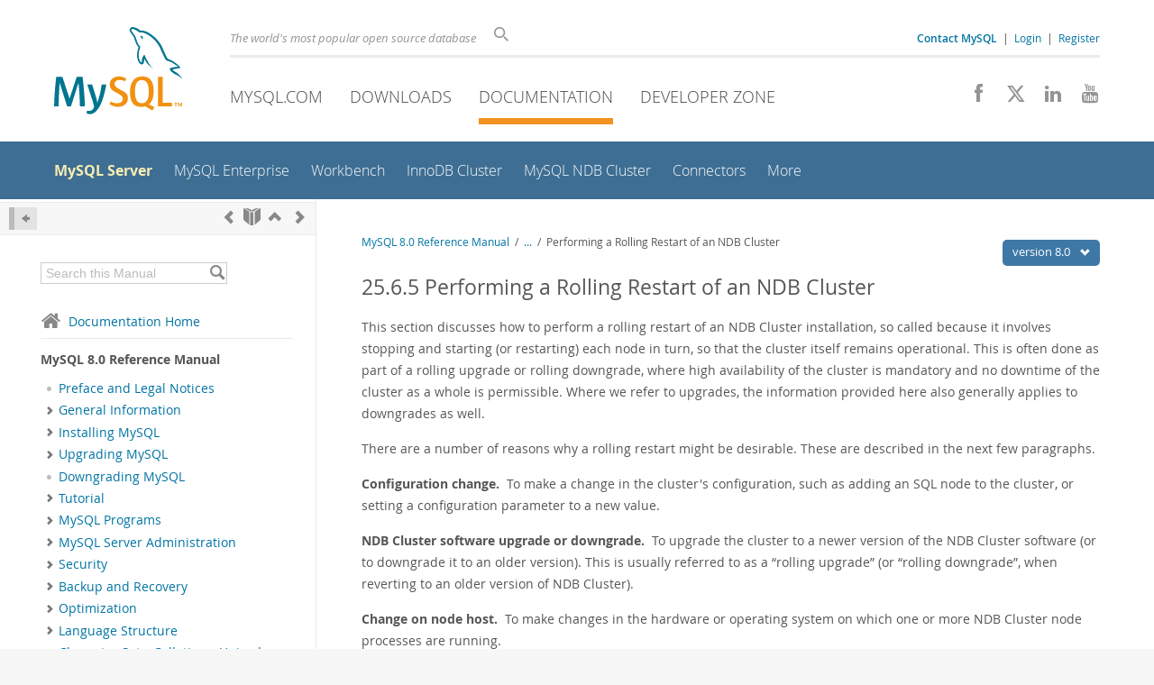

--- FILE ---
content_type: text/html; charset=UTF-8
request_url: https://dev.mysql.com/doc/refman/8.0/en/mysql-cluster-rolling-restart.html
body_size: 16535
content:
<!DOCTYPE html>
<html lang="en" class="svg no-js">
<head>
    <meta charset="utf-8" />
    <!--[if IE ]>
    <meta http-equiv="X-UA-Compatible" content="IE=Edge,chrome=1" />
    <![endif]-->
    <meta name="viewport" content="width=device-width, initial-scale=1.0">
        <meta name="Language" content="en">

    <title>MySQL :: MySQL 8.0 Reference Manual :: 25.6.5 Performing a Rolling Restart of an NDB Cluster</title>
    <link rel="stylesheet" media="all" href="https://labs.mysql.com/common/css/main-20250803.min.css" />
            <link rel="stylesheet" media="all" href="https://labs.mysql.com/common/css/docs-20250803.min.css" />
    
    
    <link rel="stylesheet" media="print" href="https://labs.mysql.com/common/css/print-20250803.min.css" />

    
    
    
    
            <link rel="canonical" href="https://dev.mysql.com/doc/refman/8.4/en/mysql-cluster-rolling-restart.html" />
<link rel="contents" href="index.html" title="MySQL 8.0 Reference Manual" />
<link rel="start" href="index.html" title="MySQL 8.0 Reference Manual" />
<link rel="prev" href="mysql-cluster-start-phases.html" title="25.6.4 Summary of NDB Cluster Start Phases" />
<link rel="next" href="mysql-cluster-single-user-mode.html?ff=nopfpls" title="25.6.6 NDB Cluster Single User Mode" />
<link rel="up" href="mysql-cluster-management.html" title="25.6 Management of NDB Cluster" />

    
    <link rel="shortcut icon" href="https://labs.mysql.com/common/themes/sakila/favicon.ico" />
    <script async="async" type="text/javascript" src='https://consent.truste.com/notice?domain=oracle.com&c=teconsent&js=bb&noticeType=bb&text=true&cdn=1&pcookie&gtm=1' crossorigin></script>
    <script src="https://www.oracle.com/assets/truste-oraclelib.js"></script>
    <script>(function(H){ H.className=H.className.replace(/\bno-js\b/,'js') })(document.documentElement)</script>
    <script src="https://labs.mysql.com/common/js/site-20250121.min.js"></script>

    
    
    <!--[if lt IE 9]>
        <script src="https://labs.mysql.com/common/js/polyfills/html5shiv-printshiv-3.7.2.min.js"></script>
        <script src="https://labs.mysql.com/common/js/polyfills/respond-1.4.2.min.js"></script>
    <![endif]-->
        <!--[if IE 9]>
        <style>#docs-sidebar-toc { box-sizing: content-box; }</style>
    <![endif]-->
        
                              <script>!function(e){var n="https://s.go-mpulse.net/boomerang/";if("False"=="True")e.BOOMR_config=e.BOOMR_config||{},e.BOOMR_config.PageParams=e.BOOMR_config.PageParams||{},e.BOOMR_config.PageParams.pci=!0,n="https://s2.go-mpulse.net/boomerang/";if(window.BOOMR_API_key="E6BB6-B37B4-898B7-F97BA-BBCDB",function(){function e(){if(!o){var e=document.createElement("script");e.id="boomr-scr-as",e.src=window.BOOMR.url,e.async=!0,i.parentNode.appendChild(e),o=!0}}function t(e){o=!0;var n,t,a,r,d=document,O=window;if(window.BOOMR.snippetMethod=e?"if":"i",t=function(e,n){var t=d.createElement("script");t.id=n||"boomr-if-as",t.src=window.BOOMR.url,BOOMR_lstart=(new Date).getTime(),e=e||d.body,e.appendChild(t)},!window.addEventListener&&window.attachEvent&&navigator.userAgent.match(/MSIE [67]\./))return window.BOOMR.snippetMethod="s",void t(i.parentNode,"boomr-async");a=document.createElement("IFRAME"),a.src="about:blank",a.title="",a.role="presentation",a.loading="eager",r=(a.frameElement||a).style,r.width=0,r.height=0,r.border=0,r.display="none",i.parentNode.appendChild(a);try{O=a.contentWindow,d=O.document.open()}catch(_){n=document.domain,a.src="javascript:var d=document.open();d.domain='"+n+"';void(0);",O=a.contentWindow,d=O.document.open()}if(n)d._boomrl=function(){this.domain=n,t()},d.write("<bo"+"dy onload='document._boomrl();'>");else if(O._boomrl=function(){t()},O.addEventListener)O.addEventListener("load",O._boomrl,!1);else if(O.attachEvent)O.attachEvent("onload",O._boomrl);d.close()}function a(e){window.BOOMR_onload=e&&e.timeStamp||(new Date).getTime()}if(!window.BOOMR||!window.BOOMR.version&&!window.BOOMR.snippetExecuted){window.BOOMR=window.BOOMR||{},window.BOOMR.snippetStart=(new Date).getTime(),window.BOOMR.snippetExecuted=!0,window.BOOMR.snippetVersion=12,window.BOOMR.url=n+"E6BB6-B37B4-898B7-F97BA-BBCDB";var i=document.currentScript||document.getElementsByTagName("script")[0],o=!1,r=document.createElement("link");if(r.relList&&"function"==typeof r.relList.supports&&r.relList.supports("preload")&&"as"in r)window.BOOMR.snippetMethod="p",r.href=window.BOOMR.url,r.rel="preload",r.as="script",r.addEventListener("load",e),r.addEventListener("error",function(){t(!0)}),setTimeout(function(){if(!o)t(!0)},3e3),BOOMR_lstart=(new Date).getTime(),i.parentNode.appendChild(r);else t(!1);if(window.addEventListener)window.addEventListener("load",a,!1);else if(window.attachEvent)window.attachEvent("onload",a)}}(),"".length>0)if(e&&"performance"in e&&e.performance&&"function"==typeof e.performance.setResourceTimingBufferSize)e.performance.setResourceTimingBufferSize();!function(){if(BOOMR=e.BOOMR||{},BOOMR.plugins=BOOMR.plugins||{},!BOOMR.plugins.AK){var n=""=="true"?1:0,t="",a="clm2d3axhwrew2lo2qzq-f-f6cec19a7-clientnsv4-s.akamaihd.net",i="false"=="true"?2:1,o={"ak.v":"39","ak.cp":"1334304","ak.ai":parseInt("802521",10),"ak.ol":"0","ak.cr":9,"ak.ipv":4,"ak.proto":"h2","ak.rid":"1d08e762","ak.r":47376,"ak.a2":n,"ak.m":"dscx","ak.n":"essl","ak.bpcip":"18.217.161.0","ak.cport":35038,"ak.gh":"23.200.85.105","ak.quicv":"","ak.tlsv":"tls1.3","ak.0rtt":"","ak.0rtt.ed":"","ak.csrc":"-","ak.acc":"","ak.t":"1768870963","ak.ak":"hOBiQwZUYzCg5VSAfCLimQ==zyMl+AxjP0OiksbYh/1zUnvTeq0//XV7Vf94+5N0zyAk7BcTIEezk9mdfo32mcudYVGF4qKuU2oEAu3icNUPxZzyWNRN9MKj0Jd2p0F6RoykJEaph7L//eehvPraHpGA8k68ePwnZ9UJPXc7DJ71wZX36Tio852jnYseMlivhk6UZu+v1XiX+b0LlJM9rxFfLAmqgIdXivkm/wzKi1+plN4lX0Ud+VVYugXs9+Ec4tVNp1KqOKN4MxWBj+ZwNuzOIcIm6E2pAVwC9rP8edZh8skTnRXgYurwSQxvAe7pV3K1GfM6cN6ox9Rvo1gJiiFxIxNAT1puH3Fq+8wdpiRg0fj/D0hbKvqGFF2+JsF52EIvKkokgwFTJurM9CKnUSFn38nrdd5Rk2uq65Fill1H0kvlY9FYCJw7neqKQ0kHPHs=","ak.pv":"16","ak.dpoabenc":"","ak.tf":i};if(""!==t)o["ak.ruds"]=t;var r={i:!1,av:function(n){var t="http.initiator";if(n&&(!n[t]||"spa_hard"===n[t]))o["ak.feo"]=void 0!==e.aFeoApplied?1:0,BOOMR.addVar(o)},rv:function(){var e=["ak.bpcip","ak.cport","ak.cr","ak.csrc","ak.gh","ak.ipv","ak.m","ak.n","ak.ol","ak.proto","ak.quicv","ak.tlsv","ak.0rtt","ak.0rtt.ed","ak.r","ak.acc","ak.t","ak.tf"];BOOMR.removeVar(e)}};BOOMR.plugins.AK={akVars:o,akDNSPreFetchDomain:a,init:function(){if(!r.i){var e=BOOMR.subscribe;e("before_beacon",r.av,null,null),e("onbeacon",r.rv,null,null),r.i=!0}return this},is_complete:function(){return!0}}}}()}(window);</script></head>

<body class="no-sidebar full-page dev">
<a class="skip-main" href="#main">Skip to Main Content</a>
<div class="page-wrapper">
    <header>

                        <a href="https://dev.mysql.com/" aria-label="MySQL Home" title="MySQL" id="l1-home-link"></a>
        
        <div id="l1-nav-container">
            <div id="l1-line1">
                <div id="l1-lhs">
                    <div id="l1-slogan">
                        The world's most popular open source database
                    </div>
                    <div id="l1-search-box">
                        <form id="l1-search-form" method="get" action="https://search.oracle.com/mysql">
                        <input type="hidden" name="app" value="mysql" />
                        <input id="l1-search-input" type="search" class="icon-search" placeholder="Search" aria-label="Search" name="q" />
                        </form>
                    </div>
                    <div id="l1-auth-links">
                        <nav aria-label="Contact/Login Navigation" role="navigation">
                            <a href="https://www.mysql.com/about/contact/"><b>Contact MySQL</b></a>
                            <span id="l1-contact-separator">&nbsp;|&nbsp;</span>
                            <span id="l1-contact-separator-br"><br /></span>
                                                             <a href="https://dev.mysql.com/auth/login/?dest=https%3A%2F%2Fdev.mysql.com%2Fdoc%2Frefman%2F8.0%2Fen%2Fmysql-cluster-rolling-restart.html">Login</a> &nbsp;|&nbsp;
                                 <a href="https://dev.mysql.com/auth/register/">Register</a>
                                                    </nav>
                    </div>
                </div>
            </div>
            <div id="l1-line2">
                <nav aria-label="Primary Navigation" role="navigation">
                    <ul id="l1-nav">
                        <li>
                            <a href="https://www.mysql.com/"><!-- <span class="icon-sakila"></span>  -->MySQL.com</a>
                        </li><li>
                            <a href="https://www.mysql.com/downloads/"><!-- <span class="icon-download-thin"></span>  -->Downloads</a>
                        </li><li class="active">
                            <a href="/doc/"><!-- <span class="icon-books"></span>  -->Documentation</a>
                        </li><li>
                            <a href="/"><!-- <span class="icon-code"></span>  -->Developer Zone</a>
                        </li>                    </ul>
                </nav>
                <div class="social-icons">
                    <nav aria-label="Social Navigation" role="navigation">
                        <a aria-label="Join us on Facebook" title="Join us on Facebook" href="http://www.facebook.com/mysql"><span class="icon-facebook"></span></a>
                        <a aria-label="Follow us on X" title="Follow us on X" href="https://x.com/mysql"><span class="icon-x-twitter"></span></a>
                        <a aria-label="Follow us on LinkedIn" title="Follow us on LinkedIn" href="https://www.linkedin.com/company/mysql"><span class="icon-linkedin"></span></a>
                        <a aria-label="Visit our YouTube channel" title="Visit our YouTube channel" href="http://www.youtube.com/mysqlchannel"><span class="icon-youtube"></span></a>
                    </nav>
                </div>
            </div>
        </div>
        <div id="sub-header">
            <div id="l2-nav-container">
                <div id="l2-nav-toggle">
                    <span class="icon-three-bars"></span>
                </div>
                                                                                        <a class="button nav-button-3" href="/"><span class="icon-code"></span> Developer Zone</a>
                                                                                                                                    <a class="button nav-button-2" href="https://www.mysql.com/downloads/"><span class="icon-download-thin"></span> Downloads</a>
                                                                                                <a class="button nav-button-1" href="https://www.mysql.com/"><span class="icon-sakila"></span> MySQL.com</a>
                                                                        <div id="l2-search-toggle">
                    <span class="icon-search"></span>
                </div>
                <div id="l2-site-icon">
                                                                                                                                                                                                    <span class="icon-books"></span>
                                                                                                                                                                                                                                                                                                                                                                                                                                                                                                                                                                                                                        </div>
                <div id="l1-section-title">
                    <span id="l1-section-label">
                        <a href="/doc/">Documentation</a>
                    </span>
                </div>
                <nav aria-label="Secondary Navigation" role="navigation">
                    

<ul id="l2-nav">
            	<li class="active"><a class="active " href="/doc/refman/en/">MySQL Server</a>
    			</li>
	        	<li class=""><a  href="/doc/index-enterprise.html">MySQL Enterprise</a>
    			</li>
	        	<li class=""><a  href="/doc/workbench/en/">Workbench</a>
    			</li>
	        	<li class=""><a  href="/doc/mysql-shell/en/mysql-innodb-cluster.html">InnoDB Cluster</a>
    			</li>
	        	<li class=""><a  href="/doc/index-cluster.html">MySQL NDB Cluster</a>
    			</li>
	        	<li class=""><a  href="/doc/index-connectors.html">Connectors</a>
    			</li>
	        	<li class=" last"><a  href="/doc/index-other.html">More</a>
    			</li>
	                        <li class="other-section"><a href="https://www.mysql.com/">MySQL.com</a></li>
                            <li class="other-section"><a href="https://www.mysql.com/downloads/">Downloads</a></li>
                                        <li class="other-section"><a href="/">Developer Zone</a></li>
            </ul>
                </nav>
            </div>
            <div id="l3-search-container"></div>
            <div id="top-orange"><span id="section-nav">Section Menu: &nbsp; </span></div>
        </div>
    </header>
        <div id="page">
                        <div role="main" id="main" tabindex="-1">

            
                
            
<div>
    <div id="docs-sidebar-toc" class="">
    <div id="docs-toc-inner">
        <div class="docs-sidebar-header" id="docs-nav-header">
            <a class="docs-show-hide-nav" id="docs-hide-nav" href="" title="Hide Sidebar" aria-label="Hide Sidebar"><span class="icon-arrow-small-left"></span></a>
            <div class="docs-nav-links">
                                    
    <a href="mysql-cluster-start-phases.html"
        aria-label="Previous" title="Previous: Summary of NDB Cluster Start Phases"><span
        class="icon-chevron-left"></span></a>
<a href="index.html" aria-label="Start" title="Start"><span class="icon-book-open"></span></a>
        <a aria-label="Up" href="mysql-cluster-management.html" title="Up: Management of NDB Cluster"><span class="icon-chevron-up"></span></a>
    <a href="mysql-cluster-single-user-mode.html" aria-label="Next"
        title="Next: NDB Cluster Single User Mode"><span
        class="icon-chevron-right"></span></a>
                            </div>
        </div>
                    
<div id="docs-sidebar-search-container">
    <div id="docs-sidebar-search-box">
        <form method="get" action="/doc/search/">
            <input type="hidden" name="d" id="d" value="201" />
            <input type="hidden" name="p" id="p" value="1" />
            <input type="text" name="q" id="q" title="Search this Manual"
                value="Search this Manual"
                style="color: #bbb;"
                onfocus="if(this.value == 'Search this Manual') {this.value='';this.style.color='#555';}"
                onblur="if(this.value == '') {this.value='Search this Manual';this.style.color='#bbb';}" />

            <button class="docs-sidebar-search-btn" aria-label="Search" title="Search" type="submit">
                <span class="icon-search"></span>
            </button>
        </form>
    </div>
</div>
                <div class="docs-sidebar-nav">
            <a class="docs-icon-home" href="/doc/"><span class="icon-home"></span>Documentation Home</a><hr />
            <div class="docs-sidebar-mtitle">MySQL 8.0 Reference Manual</div>
            <nav class="doctoc" id="doc-201">
                                    
    <ul>
            <li>
            <div><div class="docs-sidebar-nav-icon"><span class="icon-dot"></span></div><div class="docs-sidebar-nav-link"><a href="preface.html">Preface and Legal Notices</a></div></div>                    </li>
            <li>
            <div><div class="docs-sidebar-nav-icon"><a class="expandable " aria-label="Subnav" href=""><span class="icon-chevron-right"></span></a></div><div class="docs-sidebar-nav-link"><a href="introduction.html">General Information</a></div></div>                        <div class="docs-submenu hidden">
                            </div>
                    </li>
            <li>
            <div><div class="docs-sidebar-nav-icon"><a class="expandable " aria-label="Subnav" href=""><span class="icon-chevron-right"></span></a></div><div class="docs-sidebar-nav-link"><a href="installing.html">Installing MySQL</a></div></div>                        <div class="docs-submenu hidden">
                            </div>
                    </li>
            <li>
            <div><div class="docs-sidebar-nav-icon"><a class="expandable " aria-label="Subnav" href=""><span class="icon-chevron-right"></span></a></div><div class="docs-sidebar-nav-link"><a href="upgrading.html">Upgrading MySQL</a></div></div>                        <div class="docs-submenu hidden">
                            </div>
                    </li>
            <li>
            <div><div class="docs-sidebar-nav-icon"><span class="icon-dot"></span></div><div class="docs-sidebar-nav-link"><a href="downgrading.html">Downgrading MySQL</a></div></div>                    </li>
            <li>
            <div><div class="docs-sidebar-nav-icon"><a class="expandable " aria-label="Subnav" href=""><span class="icon-chevron-right"></span></a></div><div class="docs-sidebar-nav-link"><a href="tutorial.html">Tutorial</a></div></div>                        <div class="docs-submenu hidden">
                            </div>
                    </li>
            <li>
            <div><div class="docs-sidebar-nav-icon"><a class="expandable " aria-label="Subnav" href=""><span class="icon-chevron-right"></span></a></div><div class="docs-sidebar-nav-link"><a href="programs.html">MySQL Programs</a></div></div>                        <div class="docs-submenu hidden">
                            </div>
                    </li>
            <li>
            <div><div class="docs-sidebar-nav-icon"><a class="expandable " aria-label="Subnav" href=""><span class="icon-chevron-right"></span></a></div><div class="docs-sidebar-nav-link"><a href="server-administration.html">MySQL Server Administration</a></div></div>                        <div class="docs-submenu hidden">
                            </div>
                    </li>
            <li>
            <div><div class="docs-sidebar-nav-icon"><a class="expandable " aria-label="Subnav" href=""><span class="icon-chevron-right"></span></a></div><div class="docs-sidebar-nav-link"><a href="security.html">Security</a></div></div>                        <div class="docs-submenu hidden">
                            </div>
                    </li>
            <li>
            <div><div class="docs-sidebar-nav-icon"><a class="expandable " aria-label="Subnav" href=""><span class="icon-chevron-right"></span></a></div><div class="docs-sidebar-nav-link"><a href="backup-and-recovery.html">Backup and Recovery</a></div></div>                        <div class="docs-submenu hidden">
                            </div>
                    </li>
            <li>
            <div><div class="docs-sidebar-nav-icon"><a class="expandable " aria-label="Subnav" href=""><span class="icon-chevron-right"></span></a></div><div class="docs-sidebar-nav-link"><a href="optimization.html">Optimization</a></div></div>                        <div class="docs-submenu hidden">
                            </div>
                    </li>
            <li>
            <div><div class="docs-sidebar-nav-icon"><a class="expandable " aria-label="Subnav" href=""><span class="icon-chevron-right"></span></a></div><div class="docs-sidebar-nav-link"><a href="language-structure.html">Language Structure</a></div></div>                        <div class="docs-submenu hidden">
                            </div>
                    </li>
            <li>
            <div><div class="docs-sidebar-nav-icon"><a class="expandable " aria-label="Subnav" href=""><span class="icon-chevron-right"></span></a></div><div class="docs-sidebar-nav-link"><a href="charset.html">Character Sets, Collations, Unicode</a></div></div>                        <div class="docs-submenu hidden">
                            </div>
                    </li>
            <li>
            <div><div class="docs-sidebar-nav-icon"><a class="expandable " aria-label="Subnav" href=""><span class="icon-chevron-right"></span></a></div><div class="docs-sidebar-nav-link"><a href="data-types.html">Data Types</a></div></div>                        <div class="docs-submenu hidden">
                            </div>
                    </li>
            <li>
            <div><div class="docs-sidebar-nav-icon"><a class="expandable " aria-label="Subnav" href=""><span class="icon-chevron-right"></span></a></div><div class="docs-sidebar-nav-link"><a href="functions.html">Functions and Operators</a></div></div>                        <div class="docs-submenu hidden">
                            </div>
                    </li>
            <li>
            <div><div class="docs-sidebar-nav-icon"><a class="expandable " aria-label="Subnav" href=""><span class="icon-chevron-right"></span></a></div><div class="docs-sidebar-nav-link"><a href="sql-statements.html">SQL Statements</a></div></div>                        <div class="docs-submenu hidden">
                            </div>
                    </li>
            <li>
            <div><div class="docs-sidebar-nav-icon"><a class="expandable " aria-label="Subnav" href=""><span class="icon-chevron-right"></span></a></div><div class="docs-sidebar-nav-link"><a href="data-dictionary.html">MySQL Data Dictionary</a></div></div>                        <div class="docs-submenu hidden">
                            </div>
                    </li>
            <li>
            <div><div class="docs-sidebar-nav-icon"><a class="expandable " aria-label="Subnav" href=""><span class="icon-chevron-right"></span></a></div><div class="docs-sidebar-nav-link"><a href="innodb-storage-engine.html">The InnoDB Storage Engine</a></div></div>                        <div class="docs-submenu hidden">
                            </div>
                    </li>
            <li>
            <div><div class="docs-sidebar-nav-icon"><a class="expandable " aria-label="Subnav" href=""><span class="icon-chevron-right"></span></a></div><div class="docs-sidebar-nav-link"><a href="storage-engines.html">Alternative Storage Engines</a></div></div>                        <div class="docs-submenu hidden">
                            </div>
                    </li>
            <li>
            <div><div class="docs-sidebar-nav-icon"><a class="expandable " aria-label="Subnav" href=""><span class="icon-chevron-right"></span></a></div><div class="docs-sidebar-nav-link"><a href="replication.html">Replication</a></div></div>                        <div class="docs-submenu hidden">
                            </div>
                    </li>
            <li>
            <div><div class="docs-sidebar-nav-icon"><a class="expandable " aria-label="Subnav" href=""><span class="icon-chevron-right"></span></a></div><div class="docs-sidebar-nav-link"><a href="group-replication.html">Group Replication</a></div></div>                        <div class="docs-submenu hidden">
                            </div>
                    </li>
            <li>
            <div><div class="docs-sidebar-nav-icon"><span class="icon-dot"></span></div><div class="docs-sidebar-nav-link"><a href="mysql-shell-userguide.html">MySQL Shell</a></div></div>                    </li>
            <li>
            <div><div class="docs-sidebar-nav-icon"><a class="expandable " aria-label="Subnav" href=""><span class="icon-chevron-right"></span></a></div><div class="docs-sidebar-nav-link"><a href="document-store.html">Using MySQL as a Document Store</a></div></div>                        <div class="docs-submenu hidden">
                            </div>
                    </li>
            <li>
            <div><div class="docs-sidebar-nav-icon"><span class="icon-dot"></span></div><div class="docs-sidebar-nav-link"><a href="mysql-innodb-cluster-introduction.html">InnoDB Cluster</a></div></div>                    </li>
            <li>
            <div><div class="docs-sidebar-nav-icon"><span class="icon-dot"></span></div><div class="docs-sidebar-nav-link"><a href="mysql-innodb-replicaset-introduction.html">InnoDB ReplicaSet</a></div></div>                    </li>
            <li>
            <div><div class="docs-sidebar-nav-icon"><a class="expandable  loaded" aria-label="Subnav" href=""><span class="icon-chevron-down"></span></a></div><div class="docs-sidebar-nav-link"><a href="mysql-cluster.html">MySQL NDB Cluster 8.0</a></div></div>                        <div class="docs-submenu">
                                    
    <ul>
            <li>
            <div><div class="docs-sidebar-nav-icon"><span class="icon-dot"></span></div><div class="docs-sidebar-nav-link"><a href="mysql-cluster-general-info.html">General Information</a></div></div>                    </li>
            <li>
            <div><div class="docs-sidebar-nav-icon"><a class="expandable  loaded" aria-label="Subnav" href=""><span class="icon-chevron-right"></span></a></div><div class="docs-sidebar-nav-link"><a href="mysql-cluster-overview.html">NDB Cluster Overview</a></div></div>                        <div class="docs-submenu hidden">
                                    
    <ul>
            <li>
            <div><div class="docs-sidebar-nav-icon"><span class="icon-dot"></span></div><div class="docs-sidebar-nav-link"><a href="mysql-cluster-basics.html">NDB Cluster Core Concepts</a></div></div>                    </li>
            <li>
            <div><div class="docs-sidebar-nav-icon"><span class="icon-dot"></span></div><div class="docs-sidebar-nav-link"><a href="mysql-cluster-nodes-groups.html">NDB Cluster Nodes, Node Groups, Fragment Replicas, and Partitions</a></div></div>                    </li>
            <li>
            <div><div class="docs-sidebar-nav-icon"><span class="icon-dot"></span></div><div class="docs-sidebar-nav-link"><a href="mysql-cluster-overview-requirements.html">NDB Cluster Hardware, Software, and Networking Requirements</a></div></div>                    </li>
            <li>
            <div><div class="docs-sidebar-nav-icon"><span class="icon-dot"></span></div><div class="docs-sidebar-nav-link"><a href="mysql-cluster-what-is-new.html">What is New in MySQL NDB Cluster 8.0</a></div></div>                    </li>
            <li>
            <div><div class="docs-sidebar-nav-icon"><span class="icon-dot"></span></div><div class="docs-sidebar-nav-link"><a href="mysql-cluster-added-deprecated-removed.html">Options, Variables, and Parameters Added, Deprecated or Removed in NDB
    8.0</a></div></div>                    </li>
            <li>
            <div><div class="docs-sidebar-nav-icon"><a class="expandable  loaded" aria-label="Subnav" href=""><span class="icon-chevron-right"></span></a></div><div class="docs-sidebar-nav-link"><a href="mysql-cluster-compared.html">MySQL Server Using InnoDB Compared with NDB Cluster</a></div></div>                        <div class="docs-submenu hidden">
                                    
    <ul>
            <li>
            <div><div class="docs-sidebar-nav-icon"><span class="icon-dot"></span></div><div class="docs-sidebar-nav-link"><a href="mysql-cluster-ndb-innodb-engines.html">Differences Between the NDB and InnoDB Storage Engines</a></div></div>                    </li>
            <li>
            <div><div class="docs-sidebar-nav-icon"><span class="icon-dot"></span></div><div class="docs-sidebar-nav-link"><a href="mysql-cluster-ndb-innodb-workloads.html">NDB and InnoDB Workloads</a></div></div>                    </li>
            <li>
            <div><div class="docs-sidebar-nav-icon"><span class="icon-dot"></span></div><div class="docs-sidebar-nav-link"><a href="mysql-cluster-ndb-innodb-usage.html">NDB and InnoDB Feature Usage Summary</a></div></div>                    </li>
        </ul>
                            </div>
                    </li>
            <li>
            <div><div class="docs-sidebar-nav-icon"><a class="expandable  loaded" aria-label="Subnav" href=""><span class="icon-chevron-right"></span></a></div><div class="docs-sidebar-nav-link"><a href="mysql-cluster-limitations.html">Known Limitations of NDB Cluster</a></div></div>                        <div class="docs-submenu hidden">
                                    
    <ul>
            <li>
            <div><div class="docs-sidebar-nav-icon"><span class="icon-dot"></span></div><div class="docs-sidebar-nav-link"><a href="mysql-cluster-limitations-syntax.html">Noncompliance with SQL Syntax in NDB Cluster</a></div></div>                    </li>
            <li>
            <div><div class="docs-sidebar-nav-icon"><span class="icon-dot"></span></div><div class="docs-sidebar-nav-link"><a href="mysql-cluster-limitations-limits.html">Limits and Differences of NDB Cluster from Standard MySQL Limits</a></div></div>                    </li>
            <li>
            <div><div class="docs-sidebar-nav-icon"><span class="icon-dot"></span></div><div class="docs-sidebar-nav-link"><a href="mysql-cluster-limitations-transactions.html">Limits Relating to Transaction Handling in NDB Cluster</a></div></div>                    </li>
            <li>
            <div><div class="docs-sidebar-nav-icon"><span class="icon-dot"></span></div><div class="docs-sidebar-nav-link"><a href="mysql-cluster-limitations-error-handling.html">NDB Cluster Error Handling</a></div></div>                    </li>
            <li>
            <div><div class="docs-sidebar-nav-icon"><span class="icon-dot"></span></div><div class="docs-sidebar-nav-link"><a href="mysql-cluster-limitations-database-objects.html">Limits Associated with Database Objects in NDB Cluster</a></div></div>                    </li>
            <li>
            <div><div class="docs-sidebar-nav-icon"><span class="icon-dot"></span></div><div class="docs-sidebar-nav-link"><a href="mysql-cluster-limitations-unsupported.html">Unsupported or Missing Features in NDB Cluster</a></div></div>                    </li>
            <li>
            <div><div class="docs-sidebar-nav-icon"><span class="icon-dot"></span></div><div class="docs-sidebar-nav-link"><a href="mysql-cluster-limitations-performance.html">Limitations Relating to Performance in NDB Cluster</a></div></div>                    </li>
            <li>
            <div><div class="docs-sidebar-nav-icon"><span class="icon-dot"></span></div><div class="docs-sidebar-nav-link"><a href="mysql-cluster-limitations-exclusive-to-cluster.html">Issues Exclusive to NDB Cluster</a></div></div>                    </li>
            <li>
            <div><div class="docs-sidebar-nav-icon"><span class="icon-dot"></span></div><div class="docs-sidebar-nav-link"><a href="mysql-cluster-limitations-disk-data.html">Limitations Relating to NDB Cluster Disk Data Storage</a></div></div>                    </li>
            <li>
            <div><div class="docs-sidebar-nav-icon"><span class="icon-dot"></span></div><div class="docs-sidebar-nav-link"><a href="mysql-cluster-limitations-multiple-nodes.html">Limitations Relating to Multiple NDB Cluster Nodes</a></div></div>                    </li>
            <li>
            <div><div class="docs-sidebar-nav-icon"><span class="icon-dot"></span></div><div class="docs-sidebar-nav-link"><a href="mysql-cluster-limitations-resolved.html">Previous NDB Cluster Issues Resolved in NDB Cluster 8.0</a></div></div>                    </li>
        </ul>
                            </div>
                    </li>
        </ul>
                            </div>
                    </li>
            <li>
            <div><div class="docs-sidebar-nav-icon"><a class="expandable  loaded" aria-label="Subnav" href=""><span class="icon-chevron-right"></span></a></div><div class="docs-sidebar-nav-link"><a href="mysql-cluster-installation.html">NDB Cluster Installation</a></div></div>                        <div class="docs-submenu hidden">
                                    
    <ul>
            <li>
            <div><div class="docs-sidebar-nav-icon"><a class="expandable  loaded" aria-label="Subnav" href=""><span class="icon-chevron-right"></span></a></div><div class="docs-sidebar-nav-link"><a href="mysql-cluster-install-linux.html">Installation of NDB Cluster on Linux</a></div></div>                        <div class="docs-submenu hidden">
                                    
    <ul>
            <li>
            <div><div class="docs-sidebar-nav-icon"><span class="icon-dot"></span></div><div class="docs-sidebar-nav-link"><a href="mysql-cluster-install-linux-binary.html">Installing an NDB Cluster Binary Release on Linux</a></div></div>                    </li>
            <li>
            <div><div class="docs-sidebar-nav-icon"><span class="icon-dot"></span></div><div class="docs-sidebar-nav-link"><a href="mysql-cluster-install-linux-rpm.html">Installing NDB Cluster from RPM</a></div></div>                    </li>
            <li>
            <div><div class="docs-sidebar-nav-icon"><span class="icon-dot"></span></div><div class="docs-sidebar-nav-link"><a href="mysql-cluster-install-debian.html">Installing NDB Cluster Using .deb Files</a></div></div>                    </li>
            <li>
            <div><div class="docs-sidebar-nav-icon"><span class="icon-dot"></span></div><div class="docs-sidebar-nav-link"><a href="mysql-cluster-install-linux-source.html">Building NDB Cluster from Source on Linux</a></div></div>                    </li>
            <li>
            <div><div class="docs-sidebar-nav-icon"><span class="icon-dot"></span></div><div class="docs-sidebar-nav-link"><a href="mysql-cluster-install-docker.html">Deploying NDB Cluster with Docker Containers</a></div></div>                    </li>
        </ul>
                            </div>
                    </li>
            <li>
            <div><div class="docs-sidebar-nav-icon"><a class="expandable  loaded" aria-label="Subnav" href=""><span class="icon-chevron-right"></span></a></div><div class="docs-sidebar-nav-link"><a href="mysql-cluster-install-windows.html">Installing NDB Cluster on Windows</a></div></div>                        <div class="docs-submenu hidden">
                                    
    <ul>
            <li>
            <div><div class="docs-sidebar-nav-icon"><span class="icon-dot"></span></div><div class="docs-sidebar-nav-link"><a href="mysql-cluster-install-windows-binary.html">Installing NDB Cluster on Windows from a Binary Release</a></div></div>                    </li>
            <li>
            <div><div class="docs-sidebar-nav-icon"><span class="icon-dot"></span></div><div class="docs-sidebar-nav-link"><a href="mysql-cluster-install-windows-source.html">Compiling and Installing NDB Cluster from Source on Windows</a></div></div>                    </li>
            <li>
            <div><div class="docs-sidebar-nav-icon"><span class="icon-dot"></span></div><div class="docs-sidebar-nav-link"><a href="mysql-cluster-install-windows-initial-start.html">Initial Startup of NDB Cluster on Windows</a></div></div>                    </li>
            <li>
            <div><div class="docs-sidebar-nav-icon"><span class="icon-dot"></span></div><div class="docs-sidebar-nav-link"><a href="mysql-cluster-install-windows-service.html">Installing NDB Cluster Processes as Windows Services</a></div></div>                    </li>
        </ul>
                            </div>
                    </li>
            <li>
            <div><div class="docs-sidebar-nav-icon"><span class="icon-dot"></span></div><div class="docs-sidebar-nav-link"><a href="mysql-cluster-install-configuration.html">Initial Configuration of NDB Cluster</a></div></div>                    </li>
            <li>
            <div><div class="docs-sidebar-nav-icon"><span class="icon-dot"></span></div><div class="docs-sidebar-nav-link"><a href="mysql-cluster-install-first-start.html">Initial Startup of NDB Cluster</a></div></div>                    </li>
            <li>
            <div><div class="docs-sidebar-nav-icon"><span class="icon-dot"></span></div><div class="docs-sidebar-nav-link"><a href="mysql-cluster-install-example-data.html">NDB Cluster Example with Tables and Data</a></div></div>                    </li>
            <li>
            <div><div class="docs-sidebar-nav-icon"><span class="icon-dot"></span></div><div class="docs-sidebar-nav-link"><a href="mysql-cluster-install-shutdown-restart.html">Safe Shutdown and Restart of NDB Cluster</a></div></div>                    </li>
            <li>
            <div><div class="docs-sidebar-nav-icon"><span class="icon-dot"></span></div><div class="docs-sidebar-nav-link"><a href="mysql-cluster-upgrade-downgrade.html">Upgrading and Downgrading NDB Cluster</a></div></div>                    </li>
            <li>
            <div><div class="docs-sidebar-nav-icon"><span class="icon-dot"></span></div><div class="docs-sidebar-nav-link"><a href="mysql-cluster-installer.html">The NDB Cluster Auto-Installer (NO LONGER SUPPORTED)</a></div></div>                    </li>
        </ul>
                            </div>
                    </li>
            <li>
            <div><div class="docs-sidebar-nav-icon"><a class="expandable  loaded" aria-label="Subnav" href=""><span class="icon-chevron-right"></span></a></div><div class="docs-sidebar-nav-link"><a href="mysql-cluster-configuration.html">Configuration of NDB Cluster</a></div></div>                        <div class="docs-submenu hidden">
                                    
    <ul>
            <li>
            <div><div class="docs-sidebar-nav-icon"><span class="icon-dot"></span></div><div class="docs-sidebar-nav-link"><a href="mysql-cluster-quick.html">Quick Test Setup of NDB Cluster</a></div></div>                    </li>
            <li>
            <div><div class="docs-sidebar-nav-icon"><a class="expandable  loaded" aria-label="Subnav" href=""><span class="icon-chevron-right"></span></a></div><div class="docs-sidebar-nav-link"><a href="mysql-cluster-configuration-overview.html">Overview of NDB Cluster Configuration Parameters, Options, and Variables</a></div></div>                        <div class="docs-submenu hidden">
                                    
    <ul>
            <li>
            <div><div class="docs-sidebar-nav-icon"><span class="icon-dot"></span></div><div class="docs-sidebar-nav-link"><a href="mysql-cluster-params-ndbd.html">NDB Cluster Data Node Configuration Parameters</a></div></div>                    </li>
            <li>
            <div><div class="docs-sidebar-nav-icon"><span class="icon-dot"></span></div><div class="docs-sidebar-nav-link"><a href="mysql-cluster-params-mgmd.html">NDB Cluster Management Node Configuration Parameters</a></div></div>                    </li>
            <li>
            <div><div class="docs-sidebar-nav-icon"><span class="icon-dot"></span></div><div class="docs-sidebar-nav-link"><a href="mysql-cluster-params-api.html">NDB Cluster SQL Node and API Node Configuration Parameters</a></div></div>                    </li>
            <li>
            <div><div class="docs-sidebar-nav-icon"><span class="icon-dot"></span></div><div class="docs-sidebar-nav-link"><a href="mysql-cluster-params-other.html">Other NDB Cluster Configuration Parameters</a></div></div>                    </li>
            <li>
            <div><div class="docs-sidebar-nav-icon"><span class="icon-dot"></span></div><div class="docs-sidebar-nav-link"><a href="mysql-cluster-option-tables.html">NDB Cluster mysqld Option and Variable Reference</a></div></div>                    </li>
        </ul>
                            </div>
                    </li>
            <li>
            <div><div class="docs-sidebar-nav-icon"><a class="expandable  loaded" aria-label="Subnav" href=""><span class="icon-chevron-right"></span></a></div><div class="docs-sidebar-nav-link"><a href="mysql-cluster-config-file.html">NDB Cluster Configuration Files</a></div></div>                        <div class="docs-submenu hidden">
                                    
    <ul>
            <li>
            <div><div class="docs-sidebar-nav-icon"><span class="icon-dot"></span></div><div class="docs-sidebar-nav-link"><a href="mysql-cluster-config-example.html">NDB Cluster Configuration: Basic Example</a></div></div>                    </li>
            <li>
            <div><div class="docs-sidebar-nav-icon"><span class="icon-dot"></span></div><div class="docs-sidebar-nav-link"><a href="mysql-cluster-config-starting.html">Recommended Starting Configuration for NDB Cluster</a></div></div>                    </li>
            <li>
            <div><div class="docs-sidebar-nav-icon"><span class="icon-dot"></span></div><div class="docs-sidebar-nav-link"><a href="mysql-cluster-connection-strings.html">NDB Cluster Connection Strings</a></div></div>                    </li>
            <li>
            <div><div class="docs-sidebar-nav-icon"><span class="icon-dot"></span></div><div class="docs-sidebar-nav-link"><a href="mysql-cluster-computer-definition.html">Defining Computers in an NDB Cluster</a></div></div>                    </li>
            <li>
            <div><div class="docs-sidebar-nav-icon"><span class="icon-dot"></span></div><div class="docs-sidebar-nav-link"><a href="mysql-cluster-mgm-definition.html">Defining an NDB Cluster Management Server</a></div></div>                    </li>
            <li>
            <div><div class="docs-sidebar-nav-icon"><span class="icon-dot"></span></div><div class="docs-sidebar-nav-link"><a href="mysql-cluster-ndbd-definition.html">Defining NDB Cluster Data Nodes</a></div></div>                    </li>
            <li>
            <div><div class="docs-sidebar-nav-icon"><span class="icon-dot"></span></div><div class="docs-sidebar-nav-link"><a href="mysql-cluster-api-definition.html">Defining SQL and Other API Nodes in an NDB Cluster</a></div></div>                    </li>
            <li>
            <div><div class="docs-sidebar-nav-icon"><span class="icon-dot"></span></div><div class="docs-sidebar-nav-link"><a href="mysql-cluster-system-definition.html">Defining the System</a></div></div>                    </li>
            <li>
            <div><div class="docs-sidebar-nav-icon"><span class="icon-dot"></span></div><div class="docs-sidebar-nav-link"><a href="mysql-cluster-options-variables.html">MySQL Server Options and Variables for NDB Cluster</a></div></div>                    </li>
            <li>
            <div><div class="docs-sidebar-nav-icon"><span class="icon-dot"></span></div><div class="docs-sidebar-nav-link"><a href="mysql-cluster-tcp-definition.html">NDB Cluster TCP/IP Connections</a></div></div>                    </li>
            <li>
            <div><div class="docs-sidebar-nav-icon"><span class="icon-dot"></span></div><div class="docs-sidebar-nav-link"><a href="mysql-cluster-tcp-definition-direct.html">NDB Cluster TCP/IP Connections Using Direct Connections</a></div></div>                    </li>
            <li>
            <div><div class="docs-sidebar-nav-icon"><span class="icon-dot"></span></div><div class="docs-sidebar-nav-link"><a href="mysql-cluster-shm-definition.html">NDB Cluster Shared-Memory Connections</a></div></div>                    </li>
            <li>
            <div><div class="docs-sidebar-nav-icon"><span class="icon-dot"></span></div><div class="docs-sidebar-nav-link"><a href="mysql-cluster-data-node-memory-management.html">Data Node Memory Management</a></div></div>                    </li>
            <li>
            <div><div class="docs-sidebar-nav-icon"><span class="icon-dot"></span></div><div class="docs-sidebar-nav-link"><a href="mysql-cluster-config-send-buffers.html">Configuring NDB Cluster Send Buffer Parameters</a></div></div>                    </li>
        </ul>
                            </div>
                    </li>
            <li>
            <div><div class="docs-sidebar-nav-icon"><span class="icon-dot"></span></div><div class="docs-sidebar-nav-link"><a href="mysql-cluster-interconnects.html">Using High-Speed Interconnects with NDB Cluster</a></div></div>                    </li>
        </ul>
                            </div>
                    </li>
            <li>
            <div><div class="docs-sidebar-nav-icon"><a class="expandable  loaded" aria-label="Subnav" href=""><span class="icon-chevron-right"></span></a></div><div class="docs-sidebar-nav-link"><a href="mysql-cluster-programs.html">NDB Cluster Programs</a></div></div>                        <div class="docs-submenu hidden">
                                    
    <ul>
            <li>
            <div><div class="docs-sidebar-nav-icon"><span class="icon-dot"></span></div><div class="docs-sidebar-nav-link"><a href="mysql-cluster-programs-ndbd.html">ndbd — The NDB Cluster Data Node Daemon</a></div></div>                    </li>
            <li>
            <div><div class="docs-sidebar-nav-icon"><span class="icon-dot"></span></div><div class="docs-sidebar-nav-link"><a href="mysql-cluster-programs-ndbinfo-select-all.html">ndbinfo_select_all — Select From ndbinfo Tables</a></div></div>                    </li>
            <li>
            <div><div class="docs-sidebar-nav-icon"><span class="icon-dot"></span></div><div class="docs-sidebar-nav-link"><a href="mysql-cluster-programs-ndbmtd.html">ndbmtd — The NDB Cluster Data Node Daemon (Multi-Threaded)</a></div></div>                    </li>
            <li>
            <div><div class="docs-sidebar-nav-icon"><span class="icon-dot"></span></div><div class="docs-sidebar-nav-link"><a href="mysql-cluster-programs-ndb-mgmd.html">ndb_mgmd — The NDB Cluster Management Server Daemon</a></div></div>                    </li>
            <li>
            <div><div class="docs-sidebar-nav-icon"><span class="icon-dot"></span></div><div class="docs-sidebar-nav-link"><a href="mysql-cluster-programs-ndb-mgm.html">ndb_mgm — The NDB Cluster Management Client</a></div></div>                    </li>
            <li>
            <div><div class="docs-sidebar-nav-icon"><span class="icon-dot"></span></div><div class="docs-sidebar-nav-link"><a href="mysql-cluster-programs-ndb-blob-tool.html">ndb_blob_tool — Check and Repair BLOB and TEXT columns of NDB Cluster
        Tables</a></div></div>                    </li>
            <li>
            <div><div class="docs-sidebar-nav-icon"><span class="icon-dot"></span></div><div class="docs-sidebar-nav-link"><a href="mysql-cluster-programs-ndb-config.html">ndb_config — Extract NDB Cluster Configuration Information</a></div></div>                    </li>
            <li>
            <div><div class="docs-sidebar-nav-icon"><span class="icon-dot"></span></div><div class="docs-sidebar-nav-link"><a href="mysql-cluster-programs-ndb-delete-all.html">ndb_delete_all — Delete All Rows from an NDB Table</a></div></div>                    </li>
            <li>
            <div><div class="docs-sidebar-nav-icon"><span class="icon-dot"></span></div><div class="docs-sidebar-nav-link"><a href="mysql-cluster-programs-ndb-desc.html">ndb_desc — Describe NDB Tables</a></div></div>                    </li>
            <li>
            <div><div class="docs-sidebar-nav-icon"><span class="icon-dot"></span></div><div class="docs-sidebar-nav-link"><a href="mysql-cluster-programs-ndb-drop-index.html">ndb_drop_index — Drop Index from an NDB Table</a></div></div>                    </li>
            <li>
            <div><div class="docs-sidebar-nav-icon"><span class="icon-dot"></span></div><div class="docs-sidebar-nav-link"><a href="mysql-cluster-programs-ndb-drop-table.html">ndb_drop_table — Drop an NDB Table</a></div></div>                    </li>
            <li>
            <div><div class="docs-sidebar-nav-icon"><span class="icon-dot"></span></div><div class="docs-sidebar-nav-link"><a href="mysql-cluster-programs-ndb-error-reporter.html">ndb_error_reporter — NDB Error-Reporting Utility</a></div></div>                    </li>
            <li>
            <div><div class="docs-sidebar-nav-icon"><span class="icon-dot"></span></div><div class="docs-sidebar-nav-link"><a href="mysql-cluster-programs-ndb-import.html">ndb_import — Import CSV Data Into NDB</a></div></div>                    </li>
            <li>
            <div><div class="docs-sidebar-nav-icon"><span class="icon-dot"></span></div><div class="docs-sidebar-nav-link"><a href="mysql-cluster-programs-ndb-index-stat.html">ndb_index_stat — NDB Index Statistics Utility</a></div></div>                    </li>
            <li>
            <div><div class="docs-sidebar-nav-icon"><span class="icon-dot"></span></div><div class="docs-sidebar-nav-link"><a href="mysql-cluster-programs-ndb-move-data.html">ndb_move_data — NDB Data Copy Utility</a></div></div>                    </li>
            <li>
            <div><div class="docs-sidebar-nav-icon"><span class="icon-dot"></span></div><div class="docs-sidebar-nav-link"><a href="mysql-cluster-programs-ndb-perror.html">ndb_perror — Obtain NDB Error Message Information</a></div></div>                    </li>
            <li>
            <div><div class="docs-sidebar-nav-icon"><span class="icon-dot"></span></div><div class="docs-sidebar-nav-link"><a href="mysql-cluster-programs-ndb-print-backup-file.html">ndb_print_backup_file — Print NDB Backup File Contents</a></div></div>                    </li>
            <li>
            <div><div class="docs-sidebar-nav-icon"><span class="icon-dot"></span></div><div class="docs-sidebar-nav-link"><a href="mysql-cluster-programs-ndb-print-file.html">ndb_print_file — Print NDB Disk Data File Contents</a></div></div>                    </li>
            <li>
            <div><div class="docs-sidebar-nav-icon"><span class="icon-dot"></span></div><div class="docs-sidebar-nav-link"><a href="mysql-cluster-programs-ndb-print-frag-file.html">ndb_print_frag_file — Print NDB Fragment List File Contents</a></div></div>                    </li>
            <li>
            <div><div class="docs-sidebar-nav-icon"><span class="icon-dot"></span></div><div class="docs-sidebar-nav-link"><a href="mysql-cluster-programs-ndb-print-schema-file.html">ndb_print_schema_file — Print NDB Schema File Contents</a></div></div>                    </li>
            <li>
            <div><div class="docs-sidebar-nav-icon"><span class="icon-dot"></span></div><div class="docs-sidebar-nav-link"><a href="mysql-cluster-programs-ndb-print-sys-file.html">ndb_print_sys_file — Print NDB System File Contents</a></div></div>                    </li>
            <li>
            <div><div class="docs-sidebar-nav-icon"><span class="icon-dot"></span></div><div class="docs-sidebar-nav-link"><a href="mysql-cluster-programs-ndb-redo-log-reader.html">ndb_redo_log_reader — Check and Print Content of Cluster Redo Log</a></div></div>                    </li>
            <li>
            <div><div class="docs-sidebar-nav-icon"><a class="expandable  loaded" aria-label="Subnav" href=""><span class="icon-chevron-right"></span></a></div><div class="docs-sidebar-nav-link"><a href="mysql-cluster-programs-ndb-restore.html">ndb_restore — Restore an NDB Cluster Backup</a></div></div>                        <div class="docs-submenu hidden">
                                    
    <ul>
            <li>
            <div><div class="docs-sidebar-nav-icon"><span class="icon-dot"></span></div><div class="docs-sidebar-nav-link"><a href="ndb-restore-to-different-version.html">Restoring an NDB Backup to a Different Version of NDB Cluster</a></div></div>                    </li>
            <li>
            <div><div class="docs-sidebar-nav-icon"><span class="icon-dot"></span></div><div class="docs-sidebar-nav-link"><a href="ndb-restore-different-number-nodes.html">Restoring to a different number of data nodes</a></div></div>                    </li>
            <li>
            <div><div class="docs-sidebar-nav-icon"><span class="icon-dot"></span></div><div class="docs-sidebar-nav-link"><a href="ndb-restore-parallel-data-node-backup.html">Restoring from a backup taken in parallel</a></div></div>                    </li>
        </ul>
                            </div>
                    </li>
            <li>
            <div><div class="docs-sidebar-nav-icon"><span class="icon-dot"></span></div><div class="docs-sidebar-nav-link"><a href="mysql-cluster-programs-ndb-secretsfile-reader.html">ndb_secretsfile_reader — Obtain Key Information from an Encrypted NDB
        Data File</a></div></div>                    </li>
            <li>
            <div><div class="docs-sidebar-nav-icon"><span class="icon-dot"></span></div><div class="docs-sidebar-nav-link"><a href="mysql-cluster-programs-ndb-select-all.html">ndb_select_all — Print Rows from an NDB Table</a></div></div>                    </li>
            <li>
            <div><div class="docs-sidebar-nav-icon"><span class="icon-dot"></span></div><div class="docs-sidebar-nav-link"><a href="mysql-cluster-programs-ndb-select-count.html">ndb_select_count — Print Row Counts for NDB Tables</a></div></div>                    </li>
            <li>
            <div><div class="docs-sidebar-nav-icon"><span class="icon-dot"></span></div><div class="docs-sidebar-nav-link"><a href="mysql-cluster-programs-ndb-show-tables.html">ndb_show_tables — Display List of NDB Tables</a></div></div>                    </li>
            <li>
            <div><div class="docs-sidebar-nav-icon"><span class="icon-dot"></span></div><div class="docs-sidebar-nav-link"><a href="mysql-cluster-programs-ndb-size-pl.html">ndb_size.pl — NDBCLUSTER Size Requirement Estimator</a></div></div>                    </li>
            <li>
            <div><div class="docs-sidebar-nav-icon"><span class="icon-dot"></span></div><div class="docs-sidebar-nav-link"><a href="mysql-cluster-programs-ndb-top.html">ndb_top — View CPU usage information for NDB threads</a></div></div>                    </li>
            <li>
            <div><div class="docs-sidebar-nav-icon"><span class="icon-dot"></span></div><div class="docs-sidebar-nav-link"><a href="mysql-cluster-programs-ndb-waiter.html">ndb_waiter — Wait for NDB Cluster to Reach a Given Status</a></div></div>                    </li>
            <li>
            <div><div class="docs-sidebar-nav-icon"><span class="icon-dot"></span></div><div class="docs-sidebar-nav-link"><a href="mysql-cluster-programs-ndbxfrm.html">ndbxfrm — Compress, Decompress, Encrypt, and Decrypt
        Files Created by NDB Cluster</a></div></div>                    </li>
        </ul>
                            </div>
                    </li>
            <li>
            <div><div class="docs-sidebar-nav-icon"><a class="expandable  loaded" aria-label="Subnav" href=""><span class="icon-chevron-down"></span></a></div><div class="docs-sidebar-nav-link"><a href="mysql-cluster-management.html">Management of NDB Cluster</a></div></div>                        <div class="docs-submenu">
                                    
    <ul>
            <li>
            <div><div class="docs-sidebar-nav-icon"><span class="icon-dot"></span></div><div class="docs-sidebar-nav-link"><a href="mysql-cluster-mgm-client-commands.html">Commands in the NDB Cluster Management Client</a></div></div>                    </li>
            <li>
            <div><div class="docs-sidebar-nav-icon"><a class="expandable  loaded" aria-label="Subnav" href=""><span class="icon-chevron-right"></span></a></div><div class="docs-sidebar-nav-link"><a href="mysql-cluster-logs-ndb-messages.html">NDB Cluster Log Messages</a></div></div>                        <div class="docs-submenu hidden">
                                    
    <ul>
            <li>
            <div><div class="docs-sidebar-nav-icon"><span class="icon-dot"></span></div><div class="docs-sidebar-nav-link"><a href="mysql-cluster-logs-cluster-log.html">NDB Cluster: Messages in the Cluster Log</a></div></div>                    </li>
            <li>
            <div><div class="docs-sidebar-nav-icon"><span class="icon-dot"></span></div><div class="docs-sidebar-nav-link"><a href="mysql-cluster-log-startup-messages.html">NDB Cluster Log Startup Messages</a></div></div>                    </li>
            <li>
            <div><div class="docs-sidebar-nav-icon"><span class="icon-dot"></span></div><div class="docs-sidebar-nav-link"><a href="mysql-cluster-logs-event-buffer.html">Event Buffer Reporting in the Cluster Log</a></div></div>                    </li>
            <li>
            <div><div class="docs-sidebar-nav-icon"><span class="icon-dot"></span></div><div class="docs-sidebar-nav-link"><a href="mysql-cluster-ndb-transporter-errors.html">NDB Cluster: NDB Transporter Errors</a></div></div>                    </li>
        </ul>
                            </div>
                    </li>
            <li>
            <div><div class="docs-sidebar-nav-icon"><a class="expandable  loaded" aria-label="Subnav" href=""><span class="icon-chevron-right"></span></a></div><div class="docs-sidebar-nav-link"><a href="mysql-cluster-event-reports.html">Event Reports Generated in NDB Cluster</a></div></div>                        <div class="docs-submenu hidden">
                                    
    <ul>
            <li>
            <div><div class="docs-sidebar-nav-icon"><span class="icon-dot"></span></div><div class="docs-sidebar-nav-link"><a href="mysql-cluster-logging-management-commands.html">NDB Cluster Logging Management Commands</a></div></div>                    </li>
            <li>
            <div><div class="docs-sidebar-nav-icon"><span class="icon-dot"></span></div><div class="docs-sidebar-nav-link"><a href="mysql-cluster-log-events.html">NDB Cluster Log Events</a></div></div>                    </li>
            <li>
            <div><div class="docs-sidebar-nav-icon"><span class="icon-dot"></span></div><div class="docs-sidebar-nav-link"><a href="mysql-cluster-log-statistics.html">Using CLUSTERLOG STATISTICS in the NDB Cluster Management Client</a></div></div>                    </li>
        </ul>
                            </div>
                    </li>
            <li>
            <div><div class="docs-sidebar-nav-icon"><span class="icon-dot"></span></div><div class="docs-sidebar-nav-link"><a href="mysql-cluster-start-phases.html">Summary of NDB Cluster Start Phases</a></div></div>                    </li>
            <li>
            <div><div class="docs-sidebar-nav-icon"><span class="icon-dot"></span></div><div class="docs-sidebar-nav-link current"><a href="mysql-cluster-rolling-restart.html">Performing a Rolling Restart of an NDB Cluster</a></div></div>                    </li>
            <li>
            <div><div class="docs-sidebar-nav-icon"><span class="icon-dot"></span></div><div class="docs-sidebar-nav-link"><a href="mysql-cluster-single-user-mode.html">NDB Cluster Single User Mode</a></div></div>                    </li>
            <li>
            <div><div class="docs-sidebar-nav-icon"><a class="expandable  loaded" aria-label="Subnav" href=""><span class="icon-chevron-right"></span></a></div><div class="docs-sidebar-nav-link"><a href="mysql-cluster-online-add-node.html">Adding NDB Cluster Data Nodes Online</a></div></div>                        <div class="docs-submenu hidden">
                                    
    <ul>
            <li>
            <div><div class="docs-sidebar-nav-icon"><span class="icon-dot"></span></div><div class="docs-sidebar-nav-link"><a href="mysql-cluster-online-add-node-remarks.html">Adding NDB Cluster Data Nodes Online: General Issues</a></div></div>                    </li>
            <li>
            <div><div class="docs-sidebar-nav-icon"><span class="icon-dot"></span></div><div class="docs-sidebar-nav-link"><a href="mysql-cluster-online-add-node-basics.html">Adding NDB Cluster Data Nodes Online: Basic procedure</a></div></div>                    </li>
            <li>
            <div><div class="docs-sidebar-nav-icon"><span class="icon-dot"></span></div><div class="docs-sidebar-nav-link"><a href="mysql-cluster-online-add-node-example.html">Adding NDB Cluster Data Nodes Online: Detailed Example</a></div></div>                    </li>
        </ul>
                            </div>
                    </li>
            <li>
            <div><div class="docs-sidebar-nav-icon"><a class="expandable  loaded" aria-label="Subnav" href=""><span class="icon-chevron-right"></span></a></div><div class="docs-sidebar-nav-link"><a href="mysql-cluster-backup.html">Online Backup of NDB Cluster</a></div></div>                        <div class="docs-submenu hidden">
                                    
    <ul>
            <li>
            <div><div class="docs-sidebar-nav-icon"><span class="icon-dot"></span></div><div class="docs-sidebar-nav-link"><a href="mysql-cluster-backup-concepts.html">NDB Cluster Backup Concepts</a></div></div>                    </li>
            <li>
            <div><div class="docs-sidebar-nav-icon"><span class="icon-dot"></span></div><div class="docs-sidebar-nav-link"><a href="mysql-cluster-backup-using-management-client.html">Using The NDB Cluster Management Client to Create a Backup</a></div></div>                    </li>
            <li>
            <div><div class="docs-sidebar-nav-icon"><span class="icon-dot"></span></div><div class="docs-sidebar-nav-link"><a href="mysql-cluster-backup-configuration.html">Configuration for NDB Cluster Backups</a></div></div>                    </li>
            <li>
            <div><div class="docs-sidebar-nav-icon"><span class="icon-dot"></span></div><div class="docs-sidebar-nav-link"><a href="mysql-cluster-backup-troubleshooting.html">NDB Cluster Backup Troubleshooting</a></div></div>                    </li>
            <li>
            <div><div class="docs-sidebar-nav-icon"><span class="icon-dot"></span></div><div class="docs-sidebar-nav-link"><a href="mysql-cluster-backup-parallel-data-nodes.html">Taking an NDB Backup with Parallel Data Nodes</a></div></div>                    </li>
        </ul>
                            </div>
                    </li>
            <li>
            <div><div class="docs-sidebar-nav-icon"><span class="icon-dot"></span></div><div class="docs-sidebar-nav-link"><a href="mysql-cluster-importing-data.html">Importing Data Into MySQL Cluster</a></div></div>                    </li>
            <li>
            <div><div class="docs-sidebar-nav-icon"><span class="icon-dot"></span></div><div class="docs-sidebar-nav-link"><a href="mysql-cluster-mysqld.html">MySQL Server Usage for NDB Cluster</a></div></div>                    </li>
            <li>
            <div><div class="docs-sidebar-nav-icon"><a class="expandable  loaded" aria-label="Subnav" href=""><span class="icon-chevron-right"></span></a></div><div class="docs-sidebar-nav-link"><a href="mysql-cluster-disk-data.html">NDB Cluster Disk Data Tables</a></div></div>                        <div class="docs-submenu hidden">
                                    
    <ul>
            <li>
            <div><div class="docs-sidebar-nav-icon"><span class="icon-dot"></span></div><div class="docs-sidebar-nav-link"><a href="mysql-cluster-disk-data-objects.html">NDB Cluster Disk Data Objects</a></div></div>                    </li>
            <li>
            <div><div class="docs-sidebar-nav-icon"><span class="icon-dot"></span></div><div class="docs-sidebar-nav-link"><a href="mysql-cluster-disk-data-storage-requirements.html">NDB Cluster Disk Data Storage Requirements</a></div></div>                    </li>
        </ul>
                            </div>
                    </li>
            <li>
            <div><div class="docs-sidebar-nav-icon"><span class="icon-dot"></span></div><div class="docs-sidebar-nav-link"><a href="mysql-cluster-online-operations.html">Online Operations with ALTER TABLE in NDB Cluster</a></div></div>                    </li>
            <li>
            <div><div class="docs-sidebar-nav-icon"><span class="icon-dot"></span></div><div class="docs-sidebar-nav-link"><a href="mysql-cluster-privilege-synchronization.html">Privilege Synchronization and NDB_STORED_USER</a></div></div>                    </li>
            <li>
            <div><div class="docs-sidebar-nav-icon"><a class="expandable  loaded" aria-label="Subnav" href=""><span class="icon-chevron-right"></span></a></div><div class="docs-sidebar-nav-link"><a href="mysql-cluster-tde.html">File System Encryption for NDB Cluster</a></div></div>                        <div class="docs-submenu hidden">
                                    
    <ul>
            <li>
            <div><div class="docs-sidebar-nav-icon"><span class="icon-dot"></span></div><div class="docs-sidebar-nav-link"><a href="mysql-cluster-tde-setup.html">NDB File System Encryption Setup and Usage</a></div></div>                    </li>
            <li>
            <div><div class="docs-sidebar-nav-icon"><span class="icon-dot"></span></div><div class="docs-sidebar-nav-link"><a href="mysql-cluster-tde-implementation.html">NDB File System Encryption Implementation</a></div></div>                    </li>
            <li>
            <div><div class="docs-sidebar-nav-icon"><span class="icon-dot"></span></div><div class="docs-sidebar-nav-link"><a href="mysql-cluster-tde-limitations.html">NDB File System Encryption Limitations</a></div></div>                    </li>
        </ul>
                            </div>
                    </li>
            <li>
            <div><div class="docs-sidebar-nav-icon"><span class="icon-dot"></span></div><div class="docs-sidebar-nav-link"><a href="mysql-cluster-ndb-api-statistics.html">NDB API Statistics Counters and Variables</a></div></div>                    </li>
            <li>
            <div><div class="docs-sidebar-nav-icon"><a class="expandable  loaded" aria-label="Subnav" href=""><span class="icon-chevron-right"></span></a></div><div class="docs-sidebar-nav-link"><a href="mysql-cluster-ndbinfo.html">ndbinfo: The NDB Cluster Information Database</a></div></div>                        <div class="docs-submenu hidden">
                                    
    <ul>
            <li>
            <div><div class="docs-sidebar-nav-icon"><span class="icon-dot"></span></div><div class="docs-sidebar-nav-link"><a href="mysql-cluster-ndbinfo-arbitrator-validity-detail.html">The ndbinfo arbitrator_validity_detail Table</a></div></div>                    </li>
            <li>
            <div><div class="docs-sidebar-nav-icon"><span class="icon-dot"></span></div><div class="docs-sidebar-nav-link"><a href="mysql-cluster-ndbinfo-arbitrator-validity-summary.html">The ndbinfo arbitrator_validity_summary Table</a></div></div>                    </li>
            <li>
            <div><div class="docs-sidebar-nav-icon"><span class="icon-dot"></span></div><div class="docs-sidebar-nav-link"><a href="mysql-cluster-ndbinfo-backup-id.html">The ndbinfo backup_id Table</a></div></div>                    </li>
            <li>
            <div><div class="docs-sidebar-nav-icon"><span class="icon-dot"></span></div><div class="docs-sidebar-nav-link"><a href="mysql-cluster-ndbinfo-blobs.html">The ndbinfo blobs Table</a></div></div>                    </li>
            <li>
            <div><div class="docs-sidebar-nav-icon"><span class="icon-dot"></span></div><div class="docs-sidebar-nav-link"><a href="mysql-cluster-ndbinfo-blocks.html">The ndbinfo blocks Table</a></div></div>                    </li>
            <li>
            <div><div class="docs-sidebar-nav-icon"><span class="icon-dot"></span></div><div class="docs-sidebar-nav-link"><a href="mysql-cluster-ndbinfo-cluster-locks.html">The ndbinfo cluster_locks Table</a></div></div>                    </li>
            <li>
            <div><div class="docs-sidebar-nav-icon"><span class="icon-dot"></span></div><div class="docs-sidebar-nav-link"><a href="mysql-cluster-ndbinfo-cluster-operations.html">The ndbinfo cluster_operations Table</a></div></div>                    </li>
            <li>
            <div><div class="docs-sidebar-nav-icon"><span class="icon-dot"></span></div><div class="docs-sidebar-nav-link"><a href="mysql-cluster-ndbinfo-cluster-transactions.html">The ndbinfo cluster_transactions Table</a></div></div>                    </li>
            <li>
            <div><div class="docs-sidebar-nav-icon"><span class="icon-dot"></span></div><div class="docs-sidebar-nav-link"><a href="mysql-cluster-ndbinfo-config-nodes.html">The ndbinfo config_nodes Table</a></div></div>                    </li>
            <li>
            <div><div class="docs-sidebar-nav-icon"><span class="icon-dot"></span></div><div class="docs-sidebar-nav-link"><a href="mysql-cluster-ndbinfo-config-params.html">The ndbinfo config_params Table</a></div></div>                    </li>
            <li>
            <div><div class="docs-sidebar-nav-icon"><span class="icon-dot"></span></div><div class="docs-sidebar-nav-link"><a href="mysql-cluster-ndbinfo-config-values.html">The ndbinfo config_values Table</a></div></div>                    </li>
            <li>
            <div><div class="docs-sidebar-nav-icon"><span class="icon-dot"></span></div><div class="docs-sidebar-nav-link"><a href="mysql-cluster-ndbinfo-counters.html">The ndbinfo counters Table</a></div></div>                    </li>
            <li>
            <div><div class="docs-sidebar-nav-icon"><span class="icon-dot"></span></div><div class="docs-sidebar-nav-link"><a href="mysql-cluster-ndbinfo-cpudata.html">The ndbinfo cpudata Table</a></div></div>                    </li>
            <li>
            <div><div class="docs-sidebar-nav-icon"><span class="icon-dot"></span></div><div class="docs-sidebar-nav-link"><a href="mysql-cluster-ndbinfo-cpudata-1sec.html">The ndbinfo cpudata_1sec Table</a></div></div>                    </li>
            <li>
            <div><div class="docs-sidebar-nav-icon"><span class="icon-dot"></span></div><div class="docs-sidebar-nav-link"><a href="mysql-cluster-ndbinfo-cpudata-20sec.html">The ndbinfo cpudata_20sec Table</a></div></div>                    </li>
            <li>
            <div><div class="docs-sidebar-nav-icon"><span class="icon-dot"></span></div><div class="docs-sidebar-nav-link"><a href="mysql-cluster-ndbinfo-cpudata-50ms.html">The ndbinfo cpudata_50ms Table</a></div></div>                    </li>
            <li>
            <div><div class="docs-sidebar-nav-icon"><span class="icon-dot"></span></div><div class="docs-sidebar-nav-link"><a href="mysql-cluster-ndbinfo-cpuinfo.html">The ndbinfo cpuinfo Table</a></div></div>                    </li>
            <li>
            <div><div class="docs-sidebar-nav-icon"><span class="icon-dot"></span></div><div class="docs-sidebar-nav-link"><a href="mysql-cluster-ndbinfo-cpustat.html">The ndbinfo cpustat Table</a></div></div>                    </li>
            <li>
            <div><div class="docs-sidebar-nav-icon"><span class="icon-dot"></span></div><div class="docs-sidebar-nav-link"><a href="mysql-cluster-ndbinfo-cpustat-50ms.html">The ndbinfo cpustat_50ms Table</a></div></div>                    </li>
            <li>
            <div><div class="docs-sidebar-nav-icon"><span class="icon-dot"></span></div><div class="docs-sidebar-nav-link"><a href="mysql-cluster-ndbinfo-cpustat-1sec.html">The ndbinfo cpustat_1sec Table</a></div></div>                    </li>
            <li>
            <div><div class="docs-sidebar-nav-icon"><span class="icon-dot"></span></div><div class="docs-sidebar-nav-link"><a href="mysql-cluster-ndbinfo-cpustat-20sec.html">The ndbinfo cpustat_20sec Table</a></div></div>                    </li>
            <li>
            <div><div class="docs-sidebar-nav-icon"><span class="icon-dot"></span></div><div class="docs-sidebar-nav-link"><a href="mysql-cluster-ndbinfo-dictionary-columns.html">The ndbinfo dictionary_columns Table</a></div></div>                    </li>
            <li>
            <div><div class="docs-sidebar-nav-icon"><span class="icon-dot"></span></div><div class="docs-sidebar-nav-link"><a href="mysql-cluster-ndbinfo-dictionary-tables.html">The ndbinfo dictionary_tables Table</a></div></div>                    </li>
            <li>
            <div><div class="docs-sidebar-nav-icon"><span class="icon-dot"></span></div><div class="docs-sidebar-nav-link"><a href="mysql-cluster-ndbinfo-dict-obj-info.html">The ndbinfo dict_obj_info Table</a></div></div>                    </li>
            <li>
            <div><div class="docs-sidebar-nav-icon"><span class="icon-dot"></span></div><div class="docs-sidebar-nav-link"><a href="mysql-cluster-ndbinfo-dict-obj-tree.html">The ndbinfo dict_obj_tree Table</a></div></div>                    </li>
            <li>
            <div><div class="docs-sidebar-nav-icon"><span class="icon-dot"></span></div><div class="docs-sidebar-nav-link"><a href="mysql-cluster-ndbinfo-dict-obj-types.html">The ndbinfo dict_obj_types Table</a></div></div>                    </li>
            <li>
            <div><div class="docs-sidebar-nav-icon"><span class="icon-dot"></span></div><div class="docs-sidebar-nav-link"><a href="mysql-cluster-ndbinfo-disk-write-speed-base.html">The ndbinfo disk_write_speed_base Table</a></div></div>                    </li>
            <li>
            <div><div class="docs-sidebar-nav-icon"><span class="icon-dot"></span></div><div class="docs-sidebar-nav-link"><a href="mysql-cluster-ndbinfo-disk-write-speed-aggregate.html">The ndbinfo disk_write_speed_aggregate Table</a></div></div>                    </li>
            <li>
            <div><div class="docs-sidebar-nav-icon"><span class="icon-dot"></span></div><div class="docs-sidebar-nav-link"><a href="mysql-cluster-ndbinfo-disk-write-speed-aggregate-node.html">The ndbinfo disk_write_speed_aggregate_node Table</a></div></div>                    </li>
            <li>
            <div><div class="docs-sidebar-nav-icon"><span class="icon-dot"></span></div><div class="docs-sidebar-nav-link"><a href="mysql-cluster-ndbinfo-diskpagebuffer.html">The ndbinfo diskpagebuffer Table</a></div></div>                    </li>
            <li>
            <div><div class="docs-sidebar-nav-icon"><span class="icon-dot"></span></div><div class="docs-sidebar-nav-link"><a href="mysql-cluster-ndbinfo-diskstat.html">The ndbinfo diskstat Table</a></div></div>                    </li>
            <li>
            <div><div class="docs-sidebar-nav-icon"><span class="icon-dot"></span></div><div class="docs-sidebar-nav-link"><a href="mysql-cluster-ndbinfo-diskstats-1sec.html">The ndbinfo diskstats_1sec Table</a></div></div>                    </li>
            <li>
            <div><div class="docs-sidebar-nav-icon"><span class="icon-dot"></span></div><div class="docs-sidebar-nav-link"><a href="mysql-cluster-ndbinfo-error-messages.html">The ndbinfo error_messages Table</a></div></div>                    </li>
            <li>
            <div><div class="docs-sidebar-nav-icon"><span class="icon-dot"></span></div><div class="docs-sidebar-nav-link"><a href="mysql-cluster-ndbinfo-events.html">The ndbinfo events Table</a></div></div>                    </li>
            <li>
            <div><div class="docs-sidebar-nav-icon"><span class="icon-dot"></span></div><div class="docs-sidebar-nav-link"><a href="mysql-cluster-ndbinfo-files.html">The ndbinfo files Table</a></div></div>                    </li>
            <li>
            <div><div class="docs-sidebar-nav-icon"><span class="icon-dot"></span></div><div class="docs-sidebar-nav-link"><a href="mysql-cluster-ndbinfo-foreign-keys.html">The ndbinfo foreign_keys Table</a></div></div>                    </li>
            <li>
            <div><div class="docs-sidebar-nav-icon"><span class="icon-dot"></span></div><div class="docs-sidebar-nav-link"><a href="mysql-cluster-ndbinfo-hash-maps.html">The ndbinfo hash_maps Table</a></div></div>                    </li>
            <li>
            <div><div class="docs-sidebar-nav-icon"><span class="icon-dot"></span></div><div class="docs-sidebar-nav-link"><a href="mysql-cluster-ndbinfo-hwinfo.html">The ndbinfo hwinfo Table</a></div></div>                    </li>
            <li>
            <div><div class="docs-sidebar-nav-icon"><span class="icon-dot"></span></div><div class="docs-sidebar-nav-link"><a href="mysql-cluster-ndbinfo-index-columns.html">The ndbinfo index_columns Table</a></div></div>                    </li>
            <li>
            <div><div class="docs-sidebar-nav-icon"><span class="icon-dot"></span></div><div class="docs-sidebar-nav-link"><a href="mysql-cluster-ndbinfo-index-stats.html">The ndbinfo index_stats Table</a></div></div>                    </li>
            <li>
            <div><div class="docs-sidebar-nav-icon"><span class="icon-dot"></span></div><div class="docs-sidebar-nav-link"><a href="mysql-cluster-ndbinfo-locks-per-fragment.html">The ndbinfo locks_per_fragment Table</a></div></div>                    </li>
            <li>
            <div><div class="docs-sidebar-nav-icon"><span class="icon-dot"></span></div><div class="docs-sidebar-nav-link"><a href="mysql-cluster-ndbinfo-logbuffers.html">The ndbinfo logbuffers Table</a></div></div>                    </li>
            <li>
            <div><div class="docs-sidebar-nav-icon"><span class="icon-dot"></span></div><div class="docs-sidebar-nav-link"><a href="mysql-cluster-ndbinfo-logspaces.html">The ndbinfo logspaces Table</a></div></div>                    </li>
            <li>
            <div><div class="docs-sidebar-nav-icon"><span class="icon-dot"></span></div><div class="docs-sidebar-nav-link"><a href="mysql-cluster-ndbinfo-membership.html">The ndbinfo membership Table</a></div></div>                    </li>
            <li>
            <div><div class="docs-sidebar-nav-icon"><span class="icon-dot"></span></div><div class="docs-sidebar-nav-link"><a href="mysql-cluster-ndbinfo-memoryusage.html">The ndbinfo memoryusage Table</a></div></div>                    </li>
            <li>
            <div><div class="docs-sidebar-nav-icon"><span class="icon-dot"></span></div><div class="docs-sidebar-nav-link"><a href="mysql-cluster-ndbinfo-memory-per-fragment.html">The ndbinfo memory_per_fragment Table</a></div></div>                    </li>
            <li>
            <div><div class="docs-sidebar-nav-icon"><span class="icon-dot"></span></div><div class="docs-sidebar-nav-link"><a href="mysql-cluster-ndbinfo-nodes.html">The ndbinfo nodes Table</a></div></div>                    </li>
            <li>
            <div><div class="docs-sidebar-nav-icon"><span class="icon-dot"></span></div><div class="docs-sidebar-nav-link"><a href="mysql-cluster-ndbinfo-operations-per-fragment.html">The ndbinfo operations_per_fragment Table</a></div></div>                    </li>
            <li>
            <div><div class="docs-sidebar-nav-icon"><span class="icon-dot"></span></div><div class="docs-sidebar-nav-link"><a href="mysql-cluster-ndbinfo-pgman-time-track-stats.html">The ndbinfo pgman_time_track_stats Table</a></div></div>                    </li>
            <li>
            <div><div class="docs-sidebar-nav-icon"><span class="icon-dot"></span></div><div class="docs-sidebar-nav-link"><a href="mysql-cluster-ndbinfo-processes.html">The ndbinfo processes Table</a></div></div>                    </li>
            <li>
            <div><div class="docs-sidebar-nav-icon"><span class="icon-dot"></span></div><div class="docs-sidebar-nav-link"><a href="mysql-cluster-ndbinfo-resources.html">The ndbinfo resources Table</a></div></div>                    </li>
            <li>
            <div><div class="docs-sidebar-nav-icon"><span class="icon-dot"></span></div><div class="docs-sidebar-nav-link"><a href="mysql-cluster-ndbinfo-restart-info.html">The ndbinfo restart_info Table</a></div></div>                    </li>
            <li>
            <div><div class="docs-sidebar-nav-icon"><span class="icon-dot"></span></div><div class="docs-sidebar-nav-link"><a href="mysql-cluster-ndbinfo-server-locks.html">The ndbinfo server_locks Table</a></div></div>                    </li>
            <li>
            <div><div class="docs-sidebar-nav-icon"><span class="icon-dot"></span></div><div class="docs-sidebar-nav-link"><a href="mysql-cluster-ndbinfo-server-operations.html">The ndbinfo server_operations Table</a></div></div>                    </li>
            <li>
            <div><div class="docs-sidebar-nav-icon"><span class="icon-dot"></span></div><div class="docs-sidebar-nav-link"><a href="mysql-cluster-ndbinfo-server-transactions.html">The ndbinfo server_transactions Table</a></div></div>                    </li>
            <li>
            <div><div class="docs-sidebar-nav-icon"><span class="icon-dot"></span></div><div class="docs-sidebar-nav-link"><a href="mysql-cluster-ndbinfo-table-distribution-status.html">The ndbinfo table_distribution_status Table</a></div></div>                    </li>
            <li>
            <div><div class="docs-sidebar-nav-icon"><span class="icon-dot"></span></div><div class="docs-sidebar-nav-link"><a href="mysql-cluster-ndbinfo-table-fragments.html">The ndbinfo table_fragments Table</a></div></div>                    </li>
            <li>
            <div><div class="docs-sidebar-nav-icon"><span class="icon-dot"></span></div><div class="docs-sidebar-nav-link"><a href="mysql-cluster-ndbinfo-table-info.html">The ndbinfo table_info Table</a></div></div>                    </li>
            <li>
            <div><div class="docs-sidebar-nav-icon"><span class="icon-dot"></span></div><div class="docs-sidebar-nav-link"><a href="mysql-cluster-ndbinfo-table-replicas.html">The ndbinfo table_replicas Table</a></div></div>                    </li>
            <li>
            <div><div class="docs-sidebar-nav-icon"><span class="icon-dot"></span></div><div class="docs-sidebar-nav-link"><a href="mysql-cluster-ndbinfo-tc-time-track-stats.html">The ndbinfo tc_time_track_stats Table</a></div></div>                    </li>
            <li>
            <div><div class="docs-sidebar-nav-icon"><span class="icon-dot"></span></div><div class="docs-sidebar-nav-link"><a href="mysql-cluster-ndbinfo-threadblocks.html">The ndbinfo threadblocks Table</a></div></div>                    </li>
            <li>
            <div><div class="docs-sidebar-nav-icon"><span class="icon-dot"></span></div><div class="docs-sidebar-nav-link"><a href="mysql-cluster-ndbinfo-threads.html">The ndbinfo threads Table</a></div></div>                    </li>
            <li>
            <div><div class="docs-sidebar-nav-icon"><span class="icon-dot"></span></div><div class="docs-sidebar-nav-link"><a href="mysql-cluster-ndbinfo-threadstat.html">The ndbinfo threadstat Table</a></div></div>                    </li>
            <li>
            <div><div class="docs-sidebar-nav-icon"><span class="icon-dot"></span></div><div class="docs-sidebar-nav-link"><a href="mysql-cluster-ndbinfo-transporter-details.html">The ndbinfo transporter_details Table</a></div></div>                    </li>
            <li>
            <div><div class="docs-sidebar-nav-icon"><span class="icon-dot"></span></div><div class="docs-sidebar-nav-link"><a href="mysql-cluster-ndbinfo-transporters.html">The ndbinfo transporters Table</a></div></div>                    </li>
        </ul>
                            </div>
                    </li>
            <li>
            <div><div class="docs-sidebar-nav-icon"><span class="icon-dot"></span></div><div class="docs-sidebar-nav-link"><a href="mysql-cluster-information-schema-tables.html">INFORMATION_SCHEMA Tables for NDB Cluster</a></div></div>                    </li>
            <li>
            <div><div class="docs-sidebar-nav-icon"><span class="icon-dot"></span></div><div class="docs-sidebar-nav-link"><a href="mysql-cluster-ps-tables.html">NDB Cluster and the Performance Schema</a></div></div>                    </li>
            <li>
            <div><div class="docs-sidebar-nav-icon"><span class="icon-dot"></span></div><div class="docs-sidebar-nav-link"><a href="mysql-cluster-sql-statements.html">Quick Reference: NDB Cluster SQL Statements</a></div></div>                    </li>
            <li>
            <div><div class="docs-sidebar-nav-icon"><a class="expandable  loaded" aria-label="Subnav" href=""><span class="icon-chevron-right"></span></a></div><div class="docs-sidebar-nav-link"><a href="mysql-cluster-security.html">NDB Cluster Security Issues</a></div></div>                        <div class="docs-submenu hidden">
                                    
    <ul>
            <li>
            <div><div class="docs-sidebar-nav-icon"><span class="icon-dot"></span></div><div class="docs-sidebar-nav-link"><a href="mysql-cluster-security-networking-issues.html">NDB Cluster Security and Networking Issues</a></div></div>                    </li>
            <li>
            <div><div class="docs-sidebar-nav-icon"><span class="icon-dot"></span></div><div class="docs-sidebar-nav-link"><a href="mysql-cluster-security-mysql-privileges.html">NDB Cluster and MySQL Privileges</a></div></div>                    </li>
            <li>
            <div><div class="docs-sidebar-nav-icon"><span class="icon-dot"></span></div><div class="docs-sidebar-nav-link"><a href="mysql-cluster-security-mysql-security-procedures.html">NDB Cluster and MySQL Security Procedures</a></div></div>                    </li>
        </ul>
                            </div>
                    </li>
        </ul>
                            </div>
                    </li>
            <li>
            <div><div class="docs-sidebar-nav-icon"><a class="expandable  loaded" aria-label="Subnav" href=""><span class="icon-chevron-right"></span></a></div><div class="docs-sidebar-nav-link"><a href="mysql-cluster-replication.html">NDB Cluster Replication</a></div></div>                        <div class="docs-submenu hidden">
                                    
    <ul>
            <li>
            <div><div class="docs-sidebar-nav-icon"><span class="icon-dot"></span></div><div class="docs-sidebar-nav-link"><a href="mysql-cluster-replication-abbreviations.html">NDB Cluster Replication: Abbreviations and Symbols</a></div></div>                    </li>
            <li>
            <div><div class="docs-sidebar-nav-icon"><span class="icon-dot"></span></div><div class="docs-sidebar-nav-link"><a href="mysql-cluster-replication-general.html">General Requirements for NDB Cluster Replication</a></div></div>                    </li>
            <li>
            <div><div class="docs-sidebar-nav-icon"><span class="icon-dot"></span></div><div class="docs-sidebar-nav-link"><a href="mysql-cluster-replication-issues.html">Known Issues in NDB Cluster Replication</a></div></div>                    </li>
            <li>
            <div><div class="docs-sidebar-nav-icon"><span class="icon-dot"></span></div><div class="docs-sidebar-nav-link"><a href="mysql-cluster-replication-schema.html">NDB Cluster Replication Schema and Tables</a></div></div>                    </li>
            <li>
            <div><div class="docs-sidebar-nav-icon"><span class="icon-dot"></span></div><div class="docs-sidebar-nav-link"><a href="mysql-cluster-replication-preparation.html">Preparing the NDB Cluster for Replication</a></div></div>                    </li>
            <li>
            <div><div class="docs-sidebar-nav-icon"><span class="icon-dot"></span></div><div class="docs-sidebar-nav-link"><a href="mysql-cluster-replication-starting.html">Starting NDB Cluster Replication (Single Replication Channel)</a></div></div>                    </li>
            <li>
            <div><div class="docs-sidebar-nav-icon"><span class="icon-dot"></span></div><div class="docs-sidebar-nav-link"><a href="mysql-cluster-replication-two-channels.html">Using Two Replication Channels for NDB Cluster Replication</a></div></div>                    </li>
            <li>
            <div><div class="docs-sidebar-nav-icon"><span class="icon-dot"></span></div><div class="docs-sidebar-nav-link"><a href="mysql-cluster-replication-failover.html">Implementing Failover with NDB Cluster Replication</a></div></div>                    </li>
            <li>
            <div><div class="docs-sidebar-nav-icon"><a class="expandable  loaded" aria-label="Subnav" href=""><span class="icon-chevron-right"></span></a></div><div class="docs-sidebar-nav-link"><a href="mysql-cluster-replication-backups.html">NDB Cluster Backups With NDB Cluster Replication</a></div></div>                        <div class="docs-submenu hidden">
                                    
    <ul>
            <li>
            <div><div class="docs-sidebar-nav-icon"><span class="icon-dot"></span></div><div class="docs-sidebar-nav-link"><a href="mysql-cluster-replication-auto-sync.html">NDB Cluster Replication: Automating Synchronization of the Replica to
the Source Binary Log</a></div></div>                    </li>
            <li>
            <div><div class="docs-sidebar-nav-icon"><span class="icon-dot"></span></div><div class="docs-sidebar-nav-link"><a href="mysql-cluster-replication-pitr.html">Point-In-Time Recovery Using NDB Cluster Replication</a></div></div>                    </li>
        </ul>
                            </div>
                    </li>
            <li>
            <div><div class="docs-sidebar-nav-icon"><span class="icon-dot"></span></div><div class="docs-sidebar-nav-link"><a href="mysql-cluster-replication-multi-source.html">NDB Cluster Replication: Bidirectional and Circular Replication</a></div></div>                    </li>
            <li>
            <div><div class="docs-sidebar-nav-icon"><span class="icon-dot"></span></div><div class="docs-sidebar-nav-link"><a href="mysql-cluster-replication-mta.html">NDB Cluster Replication Using the Multithreaded Applier</a></div></div>                    </li>
            <li>
            <div><div class="docs-sidebar-nav-icon"><span class="icon-dot"></span></div><div class="docs-sidebar-nav-link"><a href="mysql-cluster-replication-conflict-resolution.html">NDB Cluster Replication Conflict Resolution</a></div></div>                    </li>
        </ul>
                            </div>
                    </li>
            <li>
            <div><div class="docs-sidebar-nav-icon"><span class="icon-dot"></span></div><div class="docs-sidebar-nav-link"><a href="mysql-cluster-news.html">NDB Cluster Release Notes</a></div></div>                    </li>
        </ul>
                            </div>
                    </li>
            <li>
            <div><div class="docs-sidebar-nav-icon"><a class="expandable " aria-label="Subnav" href=""><span class="icon-chevron-right"></span></a></div><div class="docs-sidebar-nav-link"><a href="partitioning.html">Partitioning</a></div></div>                        <div class="docs-submenu hidden">
                            </div>
                    </li>
            <li>
            <div><div class="docs-sidebar-nav-icon"><a class="expandable " aria-label="Subnav" href=""><span class="icon-chevron-right"></span></a></div><div class="docs-sidebar-nav-link"><a href="stored-objects.html">Stored Objects</a></div></div>                        <div class="docs-submenu hidden">
                            </div>
                    </li>
            <li>
            <div><div class="docs-sidebar-nav-icon"><a class="expandable " aria-label="Subnav" href=""><span class="icon-chevron-right"></span></a></div><div class="docs-sidebar-nav-link"><a href="information-schema.html">INFORMATION_SCHEMA Tables</a></div></div>                        <div class="docs-submenu hidden">
                            </div>
                    </li>
            <li>
            <div><div class="docs-sidebar-nav-icon"><a class="expandable " aria-label="Subnav" href=""><span class="icon-chevron-right"></span></a></div><div class="docs-sidebar-nav-link"><a href="performance-schema.html">MySQL Performance Schema</a></div></div>                        <div class="docs-submenu hidden">
                            </div>
                    </li>
            <li>
            <div><div class="docs-sidebar-nav-icon"><a class="expandable " aria-label="Subnav" href=""><span class="icon-chevron-right"></span></a></div><div class="docs-sidebar-nav-link"><a href="sys-schema.html">MySQL sys Schema</a></div></div>                        <div class="docs-submenu hidden">
                            </div>
                    </li>
            <li>
            <div><div class="docs-sidebar-nav-icon"><a class="expandable " aria-label="Subnav" href=""><span class="icon-chevron-right"></span></a></div><div class="docs-sidebar-nav-link"><a href="connectors-apis.html">Connectors and APIs</a></div></div>                        <div class="docs-submenu hidden">
                            </div>
                    </li>
            <li>
            <div><div class="docs-sidebar-nav-icon"><a class="expandable " aria-label="Subnav" href=""><span class="icon-chevron-right"></span></a></div><div class="docs-sidebar-nav-link"><a href="mysql-enterprise.html">MySQL Enterprise Edition</a></div></div>                        <div class="docs-submenu hidden">
                            </div>
                    </li>
            <li>
            <div><div class="docs-sidebar-nav-icon"><span class="icon-dot"></span></div><div class="docs-sidebar-nav-link"><a href="workbench.html">MySQL Workbench</a></div></div>                    </li>
            <li>
            <div><div class="docs-sidebar-nav-icon"><a class="expandable " aria-label="Subnav" href=""><span class="icon-chevron-right"></span></a></div><div class="docs-sidebar-nav-link"><a href="mysql-oci-marketplace.html">MySQL on OCI Marketplace</a></div></div>                        <div class="docs-submenu hidden">
                            </div>
                    </li>
            <li>
            <div><div class="docs-sidebar-nav-icon"><a class="expandable " aria-label="Subnav" href=""><span class="icon-chevron-right"></span></a></div><div class="docs-sidebar-nav-link"><a href="faqs.html">MySQL 8.0 Frequently Asked Questions</a></div></div>                        <div class="docs-submenu hidden">
                            </div>
                    </li>
            <li>
            <div><div class="docs-sidebar-nav-icon"><a class="expandable " aria-label="Subnav" href=""><span class="icon-chevron-right"></span></a></div><div class="docs-sidebar-nav-link"><a href="error-handling.html">Error Messages and Common Problems</a></div></div>                        <div class="docs-submenu hidden">
                            </div>
                    </li>
            <li>
            <div><div class="docs-sidebar-nav-icon"><a class="expandable " aria-label="Subnav" href=""><span class="icon-chevron-right"></span></a></div><div class="docs-sidebar-nav-link"><a href="indexes.html">Indexes</a></div></div>                        <div class="docs-submenu hidden">
                            </div>
                    </li>
            <li>
            <div><div class="docs-sidebar-nav-icon"><span class="icon-dot"></span></div><div class="docs-sidebar-nav-link"><a href="glossary.html">MySQL Glossary</a></div></div>                    </li>
        </ul>
                            </nav>
        </div>

        
<a class="docs-sidebar-section" href=""><span class="icon-related"></span>
    <span class="text">Related Documentation</span></a>
<div class="docs-sidebar-accordian open">
    <div class="text">
        <a href="/doc/relnotes/mysql/8.0/en/">MySQL 8.0 Release Notes</a><br />
        <a href="/doc/dev/mysql-server/latest/">MySQL 8.0 Source Code Documentation</a><br />
        </div>
</div>

    <a class="docs-sidebar-section" href=""><span class="icon-download-thin"></span>
        <span class="text">
            Download
                            this Manual
                    </span>
    </a>
    <div class="docs-sidebar-accordian open">
        <div class="text">
                                    <a href="https://downloads.mysql.com/docs/refman-8.0-en.pdf">PDF (US Ltr)</a>
            - 43.3Mb<br />
                                                <a href="https://downloads.mysql.com/docs/refman-8.0-en.a4.pdf">PDF (A4)</a>
            - 43.4Mb<br />
                                                <a href="https://downloads.mysql.com/docs/refman-8.0-en.man-gpl.tar.gz">Man Pages (TGZ)</a>
            - 297.2Kb<br />
                                                <a href="https://downloads.mysql.com/docs/refman-8.0-en.man-gpl.zip">Man Pages (Zip)</a>
            - 402.4Kb<br />
                                                <a href="https://downloads.mysql.com/docs/mysql-8.0.info.gz">Info (Gzip)</a>
            - 4.3Mb<br />
                                                <a href="https://downloads.mysql.com/docs/mysql-8.0.info.zip">Info (Zip)</a>
            - 4.3Mb<br />
                                </div>
    </div>

<a class="docs-sidebar-section" href=""><span class="icon-book"></span>
    <span class="text">Excerpts from this Manual</span></a>
<div class="docs-sidebar-accordian">
    <div class="text">
                <a href="/doc/mysql-backup-excerpt/8.0/en/">MySQL Backup and Recovery</a><br />
                <a href="/doc/mysql-g11n-excerpt/8.0/en/">MySQL Globalization</a><br />
                <a href="/doc/mysql-infoschema-excerpt/8.0/en/">MySQL Information Schema</a><br />
                <a href="/doc/mysql-installation-excerpt/8.0/en/">MySQL Installation Guide</a><br />
                <a href="/doc/mysql-security-excerpt/8.0/en/">Security in MySQL</a><br />
                <a href="/doc/mysql-startstop-excerpt/8.0/en/">Starting and Stopping MySQL</a><br />
                <a href="/doc/mysql-linuxunix-excerpt/8.0/en/">MySQL and Linux/Unix</a><br />
                <a href="/doc/mysql-windows-excerpt/8.0/en/">MySQL and Windows</a><br />
                <a href="/doc/mysql-macos-excerpt/8.0/en/">MySQL and macOS</a><br />
                <a href="/doc/mysql-solaris-excerpt/8.0/en/">MySQL and Solaris</a><br />
                <a href="/doc/mysql-sourcebuild-excerpt/8.0/en/">Building MySQL from Source</a><br />
                <a href="/doc/mysql-reslimits-excerpt/8.0/en/">MySQL Restrictions and Limitations</a><br />
                <a href="/doc/mysql-partitioning-excerpt/8.0/en/">MySQL Partitioning</a><br />
                <a href="/doc/mysql-tutorial-excerpt/8.0/en/">MySQL Tutorial</a><br />
                <a href="/doc/mysql-perfschema-excerpt/8.0/en/">MySQL Performance Schema</a><br />
                <a href="/doc/mysql-replication-excerpt/8.0/en/">MySQL Replication</a><br />
                <a href="/doc/mysql-repo-excerpt/8.0/en/">Using the MySQL Yum Repository</a><br />
                <a href="/doc/mysql-cluster-excerpt/8.0/en/">MySQL NDB Cluster 8.0</a><br />
            </div>
</div>

        <br /><span id="wkr"><br /></span>
    </div>
    </div>

    <div id="docs-main" class="has-toc">
    <div id="docs-main-inner">

                <div class="right" id="docs-version-nav">
            <a href="" id="docs-version-nav-toggle">version 8.0
            <span class="icon-chevron-down"></span></a>
            <div id="docs-version-list">
                                                        <a                         href="/doc/refman/9.5/en/mysql-cluster-rolling-restart.html">
                        9.5
                                            </a><br />
                                                                            <a                         href="/doc/refman/9.4/en/mysql-cluster-rolling-restart.html">
                        9.4
                                            </a><br />
                                                                            <a                         href="/doc/refman/9.3/en/mysql-cluster-rolling-restart.html">
                        9.3
                                            </a><br />
                                                                            <a                         href="/doc/refman/9.2/en/mysql-cluster-rolling-restart.html">
                        9.2
                                            </a><br />
                                                                            <a                         href="/doc/refman/9.1/en/mysql-cluster-rolling-restart.html">
                        9.1
                                            </a><br />
                                                                            <a                         href="/doc/refman/9.0/en/mysql-cluster-rolling-restart.html">
                        9.0
                                            </a><br />
                                                                            <a                         href="/doc/refman/8.4/en/mysql-cluster-rolling-restart.html">
                        8.4
                                                &nbsp;current
                                            </a><br />
                                                                                                                <a                         href="/doc/refman/5.7/en/mysql-cluster-rolling-restart.html">
                        5.7
                                            </a><br />
                                                                        <div id="docs-version-nav-lang">
                                                                                                                                                    <a                                     href="/doc/refman/8.0/ja/mysql-cluster-rolling-restart.html">
                                    8.0&nbsp;
                                                                            Japanese
                                                                    </a><br />
                                                                                            </div>
                            </div>
        </div>
        
        <div id="docs-show-nav" class="left hidden" style="margin-right: 15px;">
            <a class="docs-show-hide-nav" href="" aria-label="Show Sidebar"
                title="Show Sidebar"><span class="icon-arrow-small-right"></span></a>
        </div>

                        <div id="docs-breadcrumbs">
            <a href="/doc/refman/8.0/en/">MySQL 8.0 Reference Manual</a> &nbsp;/&nbsp;
                            <span id="breadcrumbs-link"><a href="" id="show-breadcrumbs">...</a> &nbsp;/&nbsp;</span>
                <span class="hidden" id="hidden-breadcrumbs">
                                                        <a href="mysql-cluster.html">MySQL NDB Cluster 8.0</a> &nbsp;/&nbsp;
                                                            <a href="mysql-cluster-management.html">Management of NDB Cluster</a> &nbsp;/&nbsp;
                                                                                        </span>
                                        Performing a Rolling Restart of an NDB Cluster
                                    </div>
        
        <div id="docs-body">
        
<div class="section">
<div class="titlepage">
<div>
<div>
<h3 class="title"><a name="mysql-cluster-rolling-restart"></a>25.6.5 Performing a Rolling Restart of an NDB Cluster</h3>

</div>

</div>

</div>
<a class="indexterm" name="id426022"></a><a class="indexterm" name="id426025"></a><a class="indexterm" name="id426027"></a><a class="indexterm" name="id426030"></a><a class="indexterm" name="id426033"></a><p>
      This section discusses how to perform a
      <span class="firstterm">rolling restart</span> of an NDB
      Cluster installation, so called because it involves stopping and
      starting (or restarting) each node in turn, so that the cluster
      itself remains operational. This is often done as part of a
      <span class="firstterm">rolling upgrade</span> or
      <span class="firstterm">rolling downgrade</span>, where
      high availability of the cluster is mandatory and no downtime of
      the cluster as a whole is permissible. Where we refer to upgrades,
      the information provided here also generally applies to downgrades
      as well.
    </p><p>
      There are a number of reasons why a rolling restart might be
      desirable. These are described in the next few paragraphs.
    </p><p><b>Configuration change. </b><a class="indexterm" name="id426042"></a>
        To make a change in the cluster's configuration, such as
        adding an SQL node to the cluster, or setting a configuration
        parameter to a new value.
      </p><p><b>NDB Cluster software upgrade or downgrade. </b>
        To upgrade the cluster to a newer version of the NDB Cluster
        software (or to downgrade it to an older version). This is
        usually referred to as a <span class="quote">“<span class="quote">rolling upgrade</span>”</span> (or
        <span class="quote">“<span class="quote">rolling downgrade</span>”</span>, when reverting to an older
        version of NDB Cluster).
      </p><p><b>Change on node host. </b>
        To make changes in the hardware or operating system on which one
        or more NDB Cluster node processes are running.
      </p><p><b>System reset (cluster reset). </b><a class="indexterm" name="id426056"></a>
        To reset the cluster because it has reached an undesirable
        state. In such cases it is often desirable to reload the data
        and metadata of one or more data nodes. This can be done in any
        of three ways:
</p>
<div class="itemizedlist">
<ul class="itemizedlist" style="list-style-type: disc; "><li class="listitem"><p>
          Start each data node process (<a class="link" href="mysql-cluster-programs-ndbd.html" title="25.5.1 ndbd — The NDB Cluster Data Node Daemon"><span class="command"><strong>ndbd</strong></span></a> or
          possibly <a class="link" href="mysql-cluster-programs-ndbmtd.html" title="25.5.3 ndbmtd — The NDB Cluster Data Node Daemon (Multi-Threaded)"><span class="command"><strong>ndbmtd</strong></span></a>) with the
          <a class="link" href="mysql-cluster-programs-ndbd.html#option_ndbd_initial"><code class="option">--initial</code></a> option, which forces
          the data node to clear its file system and to reload all NDB
          Cluster data and metadata from the other data nodes.
        </p><p>
          Beginning with NDB 8.0.21, this also forces the removal of all
          Disk Data objects and files associated with those objects.
        </p></li><li class="listitem"><p>
          Create a backup using the <a class="link" href="mysql-cluster-programs-ndb-mgm.html" title="25.5.5 ndb_mgm — The NDB Cluster Management Client"><span class="command"><strong>ndb_mgm</strong></span></a> client
          <a class="link" href="mysql-cluster-backup-using-management-client.html" title="25.6.8.2 Using The NDB Cluster Management Client to Create a Backup"><code class="literal">START BACKUP</code></a> command prior
          to performing the restart. Following the upgrade, restore the
          node or nodes using <a class="link" href="mysql-cluster-programs-ndb-restore.html" title="25.5.23 ndb_restore — Restore an NDB Cluster Backup"><span class="command"><strong>ndb_restore</strong></span></a>.
        </p><p>
          See <a class="xref" href="mysql-cluster-backup.html" title="25.6.8 Online Backup of NDB Cluster">Section 25.6.8, “Online Backup of NDB Cluster”</a>, and
          <a class="xref" href="mysql-cluster-programs-ndb-restore.html" title="25.5.23 ndb_restore — Restore an NDB Cluster Backup">Section 25.5.23, “ndb_restore — Restore an NDB Cluster Backup”</a>, for more
          information.
        </p></li><li class="listitem"><p>
          Use <a class="link" href="mysqldump.html" title="6.5.4 mysqldump — A Database Backup Program"><span class="command"><strong>mysqldump</strong></span></a> to create a backup prior to
          the upgrade; afterward, restore the dump using
          <a class="link" href="load-data.html" title="15.2.9 LOAD DATA Statement"><code class="literal">LOAD DATA</code></a>.
</p></li></ul>
</div>
<p><b>Resource Recovery. </b><a class="indexterm" name="id426089"></a>
        To free memory previously allocated to a table by successive
        <a class="link" href="insert.html" title="15.2.7 INSERT Statement"><code class="literal">INSERT</code></a> and
        <a class="link" href="delete.html" title="15.2.2 DELETE Statement"><code class="literal">DELETE</code></a> operations, for re-use by
        other NDB Cluster tables.
      </p><p>
      The process for performing a rolling restart may be generalized as
      follows:
</p>
<div class="orderedlist">
<ol class="orderedlist" type="1"><li class="listitem"><p>
          Stop all cluster management nodes (<a class="link" href="mysql-cluster-programs-ndb-mgmd.html" title="25.5.4 ndb_mgmd — The NDB Cluster Management Server Daemon"><span class="command"><strong>ndb_mgmd</strong></span></a>
          processes), reconfigure them, then restart them. (See
          <a class="xref" href="mysql-cluster-rolling-restart.html#mysql-cluster-rolling-restart-multiple-ndb-mgmd" title="Rolling restarts with multiple management servers">Rolling restarts with multiple management servers</a>.)
        </p></li><li class="listitem"><p>
          Stop, reconfigure, then restart each cluster data node
          (<a class="link" href="mysql-cluster-programs-ndbd.html" title="25.5.1 ndbd — The NDB Cluster Data Node Daemon"><span class="command"><strong>ndbd</strong></span></a> process) in turn.
        </p><p>
          Some node configuration parameters can be updated by issuing
          <a class="link" href="mysql-cluster-mgm-client-commands.html#ndbclient-restart"><code class="literal">RESTART</code></a> for each of the
          data nodes in the <a class="link" href="mysql-cluster-programs-ndb-mgm.html" title="25.5.5 ndb_mgm — The NDB Cluster Management Client"><span class="command"><strong>ndb_mgm</strong></span></a> client following
          the previous step. Other parameters require that the data node
          be stopped completely using the management client
          <a class="link" href="mysql-cluster-mgm-client-commands.html#ndbclient-stop"><code class="literal">STOP</code></a> command, then started
          again from a system shell by invoking the
          <a class="link" href="mysql-cluster-programs-ndbd.html" title="25.5.1 ndbd — The NDB Cluster Data Node Daemon"><span class="command"><strong>ndbd</strong></span></a> or <a class="link" href="mysql-cluster-programs-ndbmtd.html" title="25.5.3 ndbmtd — The NDB Cluster Data Node Daemon (Multi-Threaded)"><span class="command"><strong>ndbmtd</strong></span></a>
          executable as appropriate. (A shell command such as
          <a class="link" href="kill.html" title="15.7.8.4 KILL Statement"><span class="command"><strong>kill</strong></span></a> can also be used on most
          Unix systems to stop a data node process, but the
          <code class="literal">STOP</code> command is preferred and usually
          simpler.)
</p>
<div class="note" style="margin-left: 0.5in; margin-right: 0.5in;">

<div class="admon-title">
Note
</div>
<p>
            On Windows, you can also use <span class="command"><strong>SC STOP</strong></span> and
            <span class="command"><strong>SC START</strong></span> commands, <code class="literal">NET
            STOP</code> and <code class="literal">NET START</code> commands, or
            the Windows Service Manager to stop and start nodes which
            have been installed as Windows services (see
            <a class="xref" href="mysql-cluster-install-windows-service.html" title="25.3.2.4 Installing NDB Cluster Processes as Windows Services">Section 25.3.2.4, “Installing NDB Cluster Processes as Windows Services”</a>).
</p>
</div>
<p>
          The type of restart required is indicated in the documentation
          for each node configuration parameter. See
          <a class="xref" href="mysql-cluster-config-file.html" title="25.4.3 NDB Cluster Configuration Files">Section 25.4.3, “NDB Cluster Configuration Files”</a>.
        </p></li><li class="listitem"><p>
          Stop, reconfigure, then restart each cluster SQL node
          (<a class="link" href="mysqld.html" title="6.3.1 mysqld — The MySQL Server"><span class="command"><strong>mysqld</strong></span></a> process) in turn.
</p></li></ol>
</div>
<a class="indexterm" name="id426135"></a><p>
      NDB Cluster supports a somewhat flexible order for upgrading
      nodes. When upgrading an NDB Cluster, you may upgrade API nodes
      (including SQL nodes) before upgrading the management nodes, data
      nodes, or both. In other words, you are permitted to upgrade the
      API and SQL nodes in any order. This is subject to the following
      provisions:
</p>
<div class="itemizedlist">
<ul class="itemizedlist" style="list-style-type: disc; "><li class="listitem"><p>
          This functionality is intended for use as part of an online
          upgrade only. A mix of node binaries from different NDB
          Cluster releases is neither intended nor supported for
          continuous, long-term use in a production setting.
        </p></li><li class="listitem"><p>
          You must upgrade all nodes of the same type (management, data,
          or API node) before upgrading any nodes of a different type.
          This remains true regardless of the order in which the nodes
          are upgraded.
        </p></li><li class="listitem"><p>
          You must upgrade all management nodes before upgrading any
          data nodes. This remains true regardless of the order in which
          you upgrade the cluster's API and SQL nodes.
        </p></li><li class="listitem"><p>
          Features specific to the <span class="quote">“<span class="quote">new</span>”</span> version must not
          be used until all management nodes and data nodes have been
          upgraded.
        </p><p>
          This also applies to any MySQL Server version change that may
          apply, in addition to the NDB engine version change, so do not
          forget to take this into account when planning the upgrade.
          (This is true for online upgrades of NDB Cluster in general.)
</p></li></ul>
</div>
<p>
      It is not possible for any API node to perform schema operations
      (such as data definition statements) during a node restart. Due in
      part to this limitation, schema operations are also not supported
      during an online upgrade or downgrade. In addition, it is not
      possible to perform native backups while an upgrade or downgrade
      is ongoing.
    </p><p><a name="mysql-cluster-rolling-restart-multiple-ndb-mgmd"></a><b>Rolling restarts with multiple management servers. </b>
        <a class="indexterm" name="id426154"></a>

        <a class="indexterm" name="id426157"></a>

        When performing a rolling restart of an NDB Cluster with
        multiple management nodes, you should keep in mind that
        <a class="link" href="mysql-cluster-programs-ndb-mgmd.html" title="25.5.4 ndb_mgmd — The NDB Cluster Management Server Daemon"><span class="command"><strong>ndb_mgmd</strong></span></a> checks to see if any other
        management node is running, and, if so, tries to use that
        node's configuration data. To keep this from occurring, and
        to force <a class="link" href="mysql-cluster-programs-ndb-mgmd.html" title="25.5.4 ndb_mgmd — The NDB Cluster Management Server Daemon"><span class="command"><strong>ndb_mgmd</strong></span></a> to re-read its
        configuration file, perform the following steps:
</p>
<div class="orderedlist">
<ol class="orderedlist" type="1"><li class="listitem"><p>
          Stop all NDB Cluster <a class="link" href="mysql-cluster-programs-ndb-mgmd.html" title="25.5.4 ndb_mgmd — The NDB Cluster Management Server Daemon"><span class="command"><strong>ndb_mgmd</strong></span></a> processes.
        </p></li><li class="listitem"><p>
          Update all <code class="filename">config.ini</code> files.
        </p></li><li class="listitem"><p>
          Start a single <a class="link" href="mysql-cluster-programs-ndb-mgmd.html" title="25.5.4 ndb_mgmd — The NDB Cluster Management Server Daemon"><span class="command"><strong>ndb_mgmd</strong></span></a> with
          <a class="link" href="mysql-cluster-programs-ndb-mgmd.html#option_ndb_mgmd_reload"><code class="option">--reload</code></a>,
          <a class="link" href="mysql-cluster-programs-ndb-mgmd.html#option_ndb_mgmd_initial"><code class="option">--initial</code></a>, or both options as
          desired.
        </p></li><li class="listitem"><p>
          If you started the first <a class="link" href="mysql-cluster-programs-ndb-mgmd.html" title="25.5.4 ndb_mgmd — The NDB Cluster Management Server Daemon"><span class="command"><strong>ndb_mgmd</strong></span></a> with the
          <a class="link" href="mysql-cluster-programs-ndb-mgmd.html#option_ndb_mgmd_initial"><code class="option">--initial</code></a> option, you must
          also start any remaining <a class="link" href="mysql-cluster-programs-ndb-mgmd.html" title="25.5.4 ndb_mgmd — The NDB Cluster Management Server Daemon"><span class="command"><strong>ndb_mgmd</strong></span></a> processes
          using <code class="option">--initial</code>.
        </p><p>
          Regardless of any other options used when starting the first
          <a class="link" href="mysql-cluster-programs-ndb-mgmd.html" title="25.5.4 ndb_mgmd — The NDB Cluster Management Server Daemon"><span class="command"><strong>ndb_mgmd</strong></span></a>, you should not start any
          remaining <a class="link" href="mysql-cluster-programs-ndb-mgmd.html" title="25.5.4 ndb_mgmd — The NDB Cluster Management Server Daemon"><span class="command"><strong>ndb_mgmd</strong></span></a> processes after the
          first one using <a class="link" href="mysql-cluster-programs-ndb-mgmd.html#option_ndb_mgmd_reload"><code class="option">--reload</code></a>.
        </p></li><li class="listitem"><p>
          Complete the rolling restarts of the data nodes and API nodes
          as normal.
</p></li></ol>
</div>
<p>
      When performing a rolling restart to update the cluster's
      configuration, you can use the
      <code class="literal">config_generation</code> column of the
      <a class="link" href="mysql-cluster-ndbinfo-nodes.html" title="25.6.16.47 The ndbinfo nodes Table"><code class="literal">ndbinfo.nodes</code></a> table to keep
      track of which data nodes have been successfully restarted with
      the new configuration. See
      <a class="xref" href="mysql-cluster-ndbinfo-nodes.html" title="25.6.16.47 The ndbinfo nodes Table">Section 25.6.16.47, “The ndbinfo nodes Table”</a>.
</p>
</div>
<br />
        </div>

                <div id="docs-in-page-nav-container">
            <div id="docs-in-page-nav">
                
    <a href="mysql-cluster-start-phases.html"
        aria-label="Previous" title="Previous: Summary of NDB Cluster Start Phases"><span
        class="icon-chevron-left"></span> PREV</a> &nbsp;
<a href="index.html" aria-label="Start" title="Start"> HOME</a> &nbsp;
        <a aria-label="Up" href="mysql-cluster-management.html" title="Up: Management of NDB Cluster"> UP</a> &nbsp;
    <a href="mysql-cluster-single-user-mode.html" aria-label="Next"
        title="Next: NDB Cluster Single User Mode">NEXT <span
        class="icon-chevron-right"></span></a>
            </div>
        </div>
        
         <div id="docs-body-extra">
             
<a class="docs-sidebar-section" href=""><span class="icon-related"></span>
    <span class="text">Related Documentation</span></a>
<div class="docs-sidebar-accordian">
    <div class="text">
        <a href="/doc/relnotes/mysql/8.0/en/">MySQL 8.0 Release Notes</a><br />
        <a href="/doc/dev/mysql-server/latest/">MySQL 8.0 Source Code Documentation</a><br />
        </div>
</div>

    <a class="docs-sidebar-section" href=""><span class="icon-download-thin"></span>
        <span class="text">
            Download
                            this Manual
                    </span>
    </a>
    <div class="docs-sidebar-accordian">
        <div class="text">
                                    <a href="https://downloads.mysql.com/docs/refman-8.0-en.pdf">PDF (US Ltr)</a>
            - 43.3Mb<br />
                                                <a href="https://downloads.mysql.com/docs/refman-8.0-en.a4.pdf">PDF (A4)</a>
            - 43.4Mb<br />
                                                <a href="https://downloads.mysql.com/docs/refman-8.0-en.man-gpl.tar.gz">Man Pages (TGZ)</a>
            - 297.2Kb<br />
                                                <a href="https://downloads.mysql.com/docs/refman-8.0-en.man-gpl.zip">Man Pages (Zip)</a>
            - 402.4Kb<br />
                                                <a href="https://downloads.mysql.com/docs/mysql-8.0.info.gz">Info (Gzip)</a>
            - 4.3Mb<br />
                                                <a href="https://downloads.mysql.com/docs/mysql-8.0.info.zip">Info (Zip)</a>
            - 4.3Mb<br />
                                </div>
    </div>

<a class="docs-sidebar-section" href=""><span class="icon-book"></span>
    <span class="text">Excerpts from this Manual</span></a>
<div class="docs-sidebar-accordian">
    <div class="text">
                <a href="/doc/mysql-backup-excerpt/8.0/en/">MySQL Backup and Recovery</a><br />
                <a href="/doc/mysql-g11n-excerpt/8.0/en/">MySQL Globalization</a><br />
                <a href="/doc/mysql-infoschema-excerpt/8.0/en/">MySQL Information Schema</a><br />
                <a href="/doc/mysql-installation-excerpt/8.0/en/">MySQL Installation Guide</a><br />
                <a href="/doc/mysql-security-excerpt/8.0/en/">Security in MySQL</a><br />
                <a href="/doc/mysql-startstop-excerpt/8.0/en/">Starting and Stopping MySQL</a><br />
                <a href="/doc/mysql-linuxunix-excerpt/8.0/en/">MySQL and Linux/Unix</a><br />
                <a href="/doc/mysql-windows-excerpt/8.0/en/">MySQL and Windows</a><br />
                <a href="/doc/mysql-macos-excerpt/8.0/en/">MySQL and macOS</a><br />
                <a href="/doc/mysql-solaris-excerpt/8.0/en/">MySQL and Solaris</a><br />
                <a href="/doc/mysql-sourcebuild-excerpt/8.0/en/">Building MySQL from Source</a><br />
                <a href="/doc/mysql-reslimits-excerpt/8.0/en/">MySQL Restrictions and Limitations</a><br />
                <a href="/doc/mysql-partitioning-excerpt/8.0/en/">MySQL Partitioning</a><br />
                <a href="/doc/mysql-tutorial-excerpt/8.0/en/">MySQL Tutorial</a><br />
                <a href="/doc/mysql-perfschema-excerpt/8.0/en/">MySQL Performance Schema</a><br />
                <a href="/doc/mysql-replication-excerpt/8.0/en/">MySQL Replication</a><br />
                <a href="/doc/mysql-repo-excerpt/8.0/en/">Using the MySQL Yum Repository</a><br />
                <a href="/doc/mysql-cluster-excerpt/8.0/en/">MySQL NDB Cluster 8.0</a><br />
            </div>
</div>
         </div>
     </div>
     </div>

</div>

<script>
$(function() {
    var doc = new $.doc({ 'mobile': $.browser.mobile, 'docId': 1, 'highlight': true });
});
</script>
    

            
        </div>
    </div>

    <footer class="collapsed">
        <div id="footer-bottom">
                                    <div id="footer-collapse">
                <a href="" id="expand-footer"
                    aria-label="Expand Footer"
                    title="Expand Footer"><span
                    class="icon-plus-square"></span></a>
            </div>
                        <div class="footer-contact">
                <div id="footer-contact-icon" style="display: none;">
                    <span class="icon-call-phone"></span>
                </div>
                <div id="footer-contact-numbers" style="display: none;">
                    <strong>Contact MySQL Sales</strong><br/>
                    USA/Canada: +1-866-221-0634 &nbsp;
                    (<a href="https://www.mysql.com/about/contact/phone/" class="darker-blue">More Countries &raquo;</a>)
                </div>
                <div id="footer-contact-copyright" style="display: inline-block;">
                    <a href="http://www.oracle.com/" aria-label="Oracle" title="Oracle"><span class="oracle-logo"></span></a>
                    &nbsp; <a href="https://www.oracle.com/legal/copyright.html">&copy; 2026 Oracle</a>
                </div>
            </div>
            <div class="social-icons">
                <a aria-label="Join us on Facebook" title="Join us on Facebook" href="http://www.facebook.com/mysql"><span class="icon-facebook-square"></span></a>
                <a aria-label="Follow us on X" title="Follow us on X" href="https://x.com/mysql"><span class="icon-x-twitter-square"></span></a>
                <a aria-label="Follow us on LinkedIn" title="Follow us on LinkedIn" href="https://www.linkedin.com/company/mysql"><span class="icon-linkedin-square"></span></a>
                <a aria-label="Visit our YouTube channel" title="Visit our YouTube channel" href="http://www.youtube.com/mysqlchannel"><span class="icon-youtube-square"></span></a>
            </div>
            <br class="clear" />
        </div>
        <div id="footer-links">

            <div id="site-footer-links">
                <div id="footer-nav"></div>

                <div class="links">
                    <ul>
                        <li class="top"><a href="https://www.mysql.com/products/">Products</a></li>
                        <li><a href="https://www.mysql.com/products/heatwave/">MySQL HeatWave</a></li>
                        <li><a href="https://www.mysql.com/products/enterprise/">MySQL Enterprise Edition</a></li>
                        <li><a href="https://www.mysql.com/products/standard/">MySQL Standard Edition</a></li>
                        <li><a href="https://www.mysql.com/products/classic/">MySQL Classic Edition</a></li>
                        <li><a href="https://www.mysql.com/products/cluster/">MySQL Cluster CGE</a></li>
                        <li><a href="https://www.mysql.com/oem/">MySQL Embedded (OEM/ISV)</a></li>
                    </ul>
                </div>

                <div class="links">
                    <ul>
                        <li class="top"><a href="https://www.mysql.com/services/">Services</a></li>
                        <li><a href="https://www.mysql.com/training/">Training</a></li>
                        <li><a href="https://www.mysql.com/certification/">Certification</a></li>
                        <li><a href="https://www.mysql.com/support/">Support</a></li>
                    </ul>
                </div>

                <div class="links">
                    <ul>
                        <li class="top"><a href="https://www.mysql.com/downloads/">Downloads</a></li>
                        <li><a href="https://dev.mysql.com/downloads/mysql/">MySQL Community Server</a></li>
                        <li><a href="https://dev.mysql.com/downloads/cluster/">MySQL NDB Cluster</a></li>
                        <li><a href="https://dev.mysql.com/downloads/shell/">MySQL Shell</a></li>
                        <li><a href="https://dev.mysql.com/downloads/router/">MySQL Router</a></li>
                        <li><a href="https://dev.mysql.com/downloads/workbench/">MySQL Workbench</a></li>
                    </ul>
                </div>

                <div class="links">
                    <ul>
                        <li class="top"><a href="https://dev.mysql.com/doc/">Documentation</a></li>
                        <li><a href="https://dev.mysql.com/doc/refman/en/">MySQL Reference Manual</a></li>
                        <li><a href="https://dev.mysql.com/doc/workbench/en/">MySQL Workbench</a></li>
                        <li><a href="https://dev.mysql.com/doc/index-cluster.html">MySQL NDB Cluster</a></li>
                        <li><a href="https://dev.mysql.com/doc/index-connectors.html">MySQL Connectors</a></li>
                        <li><a href="https://dev.mysql.com/doc/#topic">Topic Guides</a></li>
                    </ul>
                </div>

                <div class="links">
                    <ul>
                        <li class="top"><a href="https://www.mysql.com/about/">About MySQL</a></li>
                        <li><a href="https://www.mysql.com/about/contact/">Contact Us</a></li>
                        <li><a href="https://blogs.oracle.com/mysql/">Blogs</a></li>
                                                                        <li><a href="https://www.mysql.com/buy-mysql/">How to Buy</a></li>
                        <li><a href="https://www.mysql.com/partners/">Partners</a></li>
                        <li><a href="https://www.mysql.com/about/jobs/">Job Opportunities</a></li>
                        <li><a href="https://www.mysql.com/sitemap.html">Site Map</a></li>
                    </ul>
                </div>

                            </div>

            <div id="footer-logo">
                <a href="http://www.oracle.com/" aria-label="Oracle" title="Oracle"><span class="oracle-logo"></span></a>
                &nbsp; <a href="https://www.oracle.com/legal/copyright.html">&copy; 2026 Oracle</a>
                <div class="footer-legal-links">
                    <a href="https://www.oracle.com/legal/privacy/">Privacy</a> /
                    <a href="https://www.oracle.com/legal/privacy/privacy-choices.html">Do Not Sell My Info</a> |
                    <a href="https://www.oracle.com/us/legal/terms/index.html">Terms of Use</a> |
                    <a href="https://www.oracle.com/us/legal/third-party-trademarks/index.html">Trademark Policy</a> |
                    <div id="teconsent"></div>
                </div>
            </div>

        </div>
    </footer>
</div>

            <script>
    if ((oracle.truste.api.getGdprConsentDecision().consentDecision) &&
            (oracle.truste.api.getGdprConsentDecision().consentDecision.indexOf(0) != -1 ||
             oracle.truste.api.getGdprConsentDecision().consentDecision.indexOf(2) != -1) )
    {
        document.write('<script src="https://labs.mysql.com/common/js/metrics/ora_mysql.js"><\/script>');
        document.write('<script type="text/javascript" async src="//c.oracleinfinity.io/acs/account/wh3g12c3gg/js/mysql/odc.js?_ora.context=analytics:production"><\/script>');
    }
    </script>

        
    
</body>
</html>
